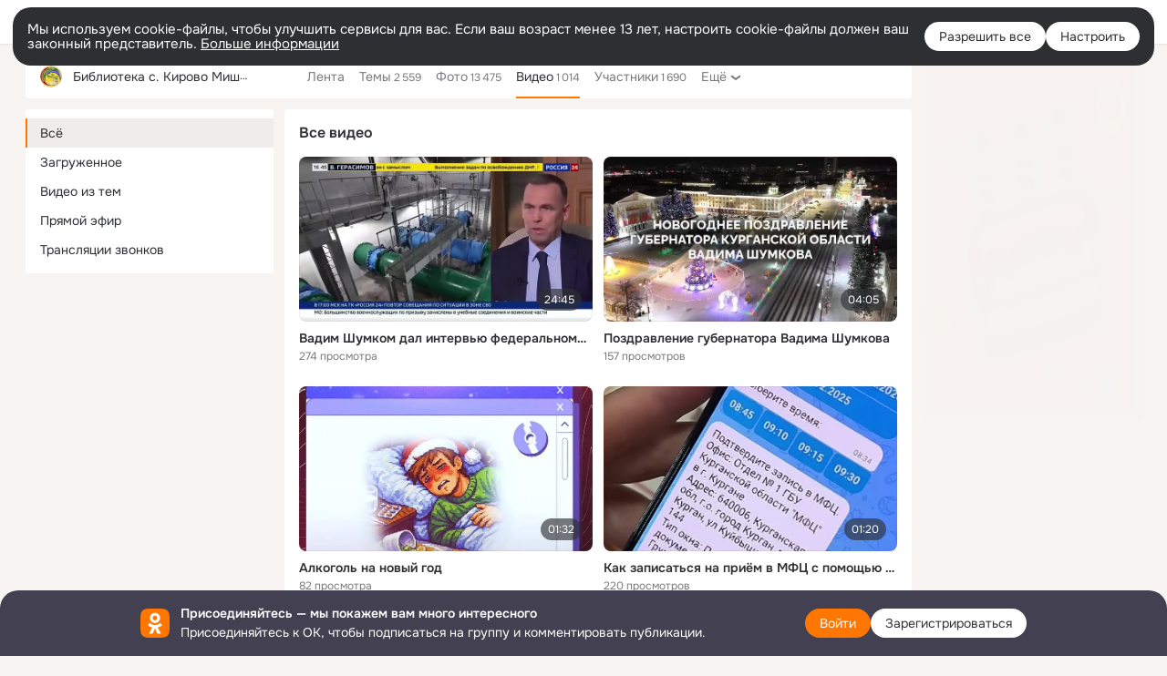

--- FILE ---
content_type: text/html;charset=UTF-8
request_url: https://ok.ru/group51873761001673/video
body_size: 32143
content:
<!DOCTYPE html>
<html class="user webkit mac-chrome nottouch small-toolbar mail-ext-toolbar-disabled __ui-theme_colors-update __ui-theme_enabled __ui-theme_light __is-layout-v1 __optimize-mobile-inp" prefix="og: http://ogp.me/ns# video: http://ogp.me/ns/video# ya: http://webmaster.yandex.ru/vocabularies/" lang="ru" data-initial-state-id="anonymGroupVideoAll" data-use-hook-activator="1" data-stat-id="faa5672c-1db1-4d8d-a1a2-8194e921aa0c" data-client-state="ms:0;dcss:0;mpv2:1;dz:0" data-network-errors=""><head><!-- META START --><meta http-equiv="Content-Type" content="text/html; charset=UTF-8"></meta><meta http-equiv="X-UA-Compatible" content="IE=edge"></meta><title>Библиотека с. Кирово Мишкинского МО Курганской — Видео | OK.RU</title><meta http-equiv="Cache-Control" content="no-cache"></meta><meta http-equiv="Pragma" content="no-cache"></meta><meta http-equiv="Expires" content="Mon, 26 Jul 1997 05:00:00 GMT"></meta><meta name="referrer" content="origin"></meta><meta name="referrer" content="no-referrer-when-downgrade"></meta><meta name="viewport" content="width=1024"></meta><meta name="skype_toolbar" content="skype_toolbar_parser_compatible"></meta><meta name="title" content="Библиотека с. Кирово Мишкинского МО Курганской — Видео | OK.RU"></meta><meta name="description" content="Все видеозаписи группы Библиотека с. Кирово Мишкинского МО Курганской в Одноклассниках"></meta><link rel="canonical" href="/group/51873761001673/video/all"></link><meta name="application-name" content="OK.RU"></meta><link type="application/atom+xml" rel="alternate" href="https://ok.ru/atom-feed/hobby"></link><link type="application/atom+xml" rel="alternate" href="https://ok.ru/atom-feed/collection"></link><link media="only screen and (max-width: 768px)" rel="alternate" href="/group/51873761001673/video/all"></link><link rel="image_src" href="https://i.okcdn.ru/i?r=[base64]"></link><meta property="og:title" content="Библиотека с. Кирово Мишкинского МО Курганской — Видео | OK.RU"></meta><meta property="og:description" content="Все видеозаписи группы Библиотека с. Кирово Мишкинского МО Курганской в Одноклассниках"></meta><meta property="og:url" content="/group/51873761001673/video/all"></meta><meta property="og:site_name" content="OK.RU"></meta><meta property="og:type" content="website"></meta><meta property="og:image" content="https://i.okcdn.ru/i?r=[base64]"></meta><meta property="og:image:url" content="http://i.okcdn.ru/i?r=[base64]"></meta><meta property="og:image:secure_url" content="https://i.okcdn.ru/i?r=[base64]"></meta><!-- META END --><script>try { top.location.toString(); if (top != self) { throw new Error(''); } } catch (e) { top.location = location; }</script><script>if(navigator.sendBeacon){ var data = "a=" +JSON.stringify({ startupData: { headBeacon:1 } }) + "&statId=faa5672c-1db1-4d8d-a1a2-8194e921aa0c"; var headers = { type: 'application/x-www-form-urlencoded' }; var blob = new Blob([data], headers); navigator.sendBeacon('/gwtlog', blob); }</script><script>var swPath = "/app.js";</script><script>if ('serviceWorker' in navigator) { window.addEventListener('load', function(){ navigator.serviceWorker.register(swPath); }); }</script><script>(function(w,d,s,l,i){w[l]=w[l]||[];w[l].push({'gtm.start': new Date().getTime(),event:'gtm.js'});var f=d.getElementsByTagName(s)[0], j=d.createElement(s),dl=l!='dataLayer'?'&l='+l:'';j.async=true;j.src= 'https://www.googletagmanager.com/gtm.js?id='+i+dl;f.parentNode.insertBefore(j,f); })(window,document,'script','dataLayer','GTM-WFHQQ63');</script><style type="text/css">.hookData { display: none; position: absolute; left: -9999px; }</style><script type="text/javascript">var OK = OK || {}; OK.startupData = OK.startupData || {}; OK.startupData['okHeadStart'] = window.performance.now();</script><link href="//st-ok.cdn-vk.ru/res/css/ncore_of6kxrw2.css" type="text/css" rel="stylesheet" id="lightCoreCss"><link href="//st-ok.cdn-vk.ru/res/css/colors_gzct653y.css" type="text/css" rel="stylesheet"><link href="//st-ok.cdn-vk.ru/res/css/colors.dark_byb9hya0.css" type="text/css" rel="stylesheet"><link href="//st-ok.cdn-vk.ru/res/css/nmain_full_gsbx0k4e.css" type="text/css" rel="stylesheet" id="lightMainCss"><link href="//st-ok.cdn-vk.ru/res/css/nb_brma06lf.css" type="text/css" rel="stylesheet" id="nbCss"><link href="//st-ok.cdn-vk.ru/res/css/nmain_postponed_ms76qry3.css" type="text/css" rel="stylesheet"><link href="//st-ok.cdn-vk.ru/res/css/ncore_postponed_hmjq8l4u.css" type="text/css" rel="stylesheet">
<link href="//i.okcdn.ru" rel="preconnect" crossorigin>
<link href="//dp.okcdn.ru" rel="preconnect" crossorigin>
<link href="//pimg.okcdn.ru" rel="preconnect" crossorigin>
<link href="//st.okcdn.ru" rel="preconnect" crossorigin>
<link href="//i.mycdn.me" rel="preconnect" crossorigin>
<link href="//dp.mycdn.me" rel="preconnect" crossorigin>
<link href="//pimg.mycdn.me" rel="preconnect" crossorigin>
<link href="//st.mycdn.me" rel="preconnect" crossorigin><link href="//st-ok.cdn-vk.ru/res/css/layout_crwoxexq.css" type="text/css" rel="stylesheet"><link id="css-hacks" type="text/css" href="https://st.okcdn.ru/static/css-hacks/1-0-290/overrides-d7mth5go.css" rel="stylesheet" /><link sizes="16x16" rel="shortcut icon" id="favicon" href="/favicon.ico" type="image/x-icon"></link><link rel="icon" href="/favicon.svg" type="image/svg+xml"></link><link sizes="16x16" rel="icon" href="/res/i/logo_ok_16-r23.png" type="image/png"></link><link sizes="32x32" rel="icon" href="/res/i/logo_ok_32-r23.png" type="image/png"></link><link sizes="42x42" rel="icon" href="/res/i/logo_ok_42-r23.png" type="image/png"></link><link rel="apple-touch-icon" href="/res/i/apple-touch-icon_180-r.png"></link><script type="text/javascript">OK.startupData['odklCssGo'] = window.performance.now() - OK.startupData['okHeadStart'];</script><script src="/res/js/cdnFailover_4CP7LGRS.js"></script><script>OK.initCdnFailover({"mainCdn":"https://st-ok.cdn-vk.ru/","fallbackCdn":"//st.okcdn.ru/","responseThreshold":5,"cookieName":"fbCdn","cookieVersion":1,"maxCookieAge":"86400","autoRefresh":true,"logType":["DETECT","SWITCH_TO_FALLBACK"],"ignorePaths":[]}, 'faa5672c-1db1-4d8d-a1a2-8194e921aa0c');</script><script type="text/javascript">var pageCtx={0:0,regJsSrc:"res/js/scriptReg_n9opvjtd.js",giftsJsSrc:"res/js/scriptGifts_lq4o6kpi.js",textareaJsSrc:"res/js/textarea_coic2mq7.js",photoUploaderJsSrc:"res/js/photoUploader_ncxx4nwz.js",abstractHooksSrc:"res/js/abstractHooks_dnvxknvg.js",bottomJsSrc:"res/js/scriptBottom_h4t6y3sm.js",promoAppJsSrc:"res/js/scriptPromoApp_bigrfbkd.js",appEditJsSrc:"res/js/scriptAppEditForm_hplvycpm.js",cdnNodeSrc:"static/cdn/cdn.js?timestamp=1769664623975",gwtHash:"e9319a77T1769419131023",isAnonym:true,path:"/group51873761001673/video",state:"st.cmd=anonymGroupVideoAll&amp;st.groupId=51873761001673",staticResourceUrl:"//st-ok.cdn-vk.ru/",youlaApps:"youla,youla_test,sport2018,youla_stage,pandao,masters,get-ok-back-in-games"};</script>
<script src="//st-ok.cdn-vk.ru/res/js/require-2.1.11_kyyqpj4q.js"></script><script src="//st-ok.cdn-vk.ru/res/js/tracerPlaceholder_chnrkzcc.js"></script><script crossorigin="" onload="this.setAttribute('data-loaded', 'true')" src="//st-ok.cdn-vk.ru/res/js/polyfillsModern_mx8ooaq7.js" id="polyfills-modern-script" type="module"></script><script nomodule="" onload="this.setAttribute('data-loaded', 'true')" src="//st-ok.cdn-vk.ru/res/js/polyfills_cknco4yg.js" id="polyfills-script"></script><script src="//st-ok.cdn-vk.ru/res/js/classic_huf3w47m.js"></script><script>(function(m,e,t,r,i,k,a) { m[i]=m[i] || function() { (m[i].a = m[i].a || []).push(arguments); }; m[i].l = 1 * new Date(); k = e.createElement(t), a = e.getElementsByTagName(t)[0], k.async = 1, k.id = "metrica-script"; k.src = r, a.parentNode.insertBefore(k,a); })(window, document, "script", "https://mc.yandex.ru/metrika/tag.js", "ym"); window.ymCounterId = 87663567; ym("87663567", "init", { clickmap: true, trackLinks: true, accurateTrackBounce: true });</script><noscript><div><img src="https://mc.yandex.ru/watch/87663567" alt="" style="position:absolute; left:-9999px;"></div></noscript><script>(function (d, w, id) { if (d.getElementById(id)) return; var ts = d.createElement("script"); ts.type = "text/javascript"; ts.async = true; ts.id = id; ts.src = "https://top-fwz1.mail.ru/js/code.js"; var f = function () { var s = d.getElementsByTagName("script")[0]; s.parentNode.insertBefore(ts, s); }; if (w.opera == "[object Opera]") { d.addEventListener("DOMContentLoaded", f, false); } else { f(); } })(document, window, "tmr-code"); window._tmrCounterId = 87663567; var _tmr = window._tmr || (window._tmr = []);</script><noscript><div><img src="https://top-fwz1.mail.ru/counter?id=87663567;js=na" alt="Top.Mail.Ru" style="position:absolute;left:-9999px;"></div></noscript><link fetchpriority="AUTO" rel="stylesheet" href="//st-ok.cdn-vk.ru/res/react/components_cb329a77.css" type="text/css"></link><link fetchpriority="AUTO" rel="stylesheet" href="//st-ok.cdn-vk.ru/res/react/layers_layer-arrow-button_6f20a833.css" type="text/css"></link><link fetchpriority="AUTO" rel="stylesheet" href="//st-ok.cdn-vk.ru/res/react/layers_layer-close-button_bcd28378.css" type="text/css"></link><link fetchpriority="AUTO" rel="stylesheet" href="//st-ok.cdn-vk.ru/res/react/search_toolbar-search_885abbab.css" type="text/css"></link><link fetchpriority="AUTO" rel="stylesheet" href="//st-ok.cdn-vk.ru/res/react/layers_layer-loader_7b30f27c.css" type="text/css"></link><link fetchpriority="AUTO" rel="stylesheet" href="//st-ok.cdn-vk.ru/res/react/auth-login_auth-login-popup_78535c44.css" type="text/css"></link><link fetchpriority="AUTO" rel="stylesheet" href="//st-ok.cdn-vk.ru/res/react/auth-login_auth-login-banner_c47c58fd.css" type="text/css"></link><link fetchpriority="AUTO" as="script" rel="preload" href="//st-ok.cdn-vk.ru/res/js/storage_mfz9olal.js"></link><link fetchpriority="AUTO" as="script" rel="preload" href="//st-ok.cdn-vk.ru/res/js/stringUtils_o0ehtgie.js"></link><link fetchpriority="AUTO" as="script" rel="preload" href="//st-ok.cdn-vk.ru/res/js/pts_n020lgvf.js"></link><link fetchpriority="AUTO" as="script" rel="preload" href="//st-ok.cdn-vk.ru/res/js/GwtConfig_i86bns5w.js"></link><link fetchpriority="AUTO" as="script" rel="preload" href="//st-ok.cdn-vk.ru/res/js/dateTimeUtils_h6d11sjo.js"></link><link fetchpriority="AUTO" as="script" rel="preload" href="//st-ok.cdn-vk.ru/res/js/PackageRegistry_klpu9ibn.js"></link><link fetchpriority="AUTO" as="script" rel="preload" href="//st-ok.cdn-vk.ru/res/js/AjaxNavigationLog_oxmn9133.js"></link><link fetchpriority="AUTO" as="script" rel="preload" href="//st-ok.cdn-vk.ru/res/js/screens_hv6rcwzj.js"></link><link fetchpriority="AUTO" as="script" rel="preload" href="//st-ok.cdn-vk.ru/res/js/NewsFetchCoordinator_k5efdfyr.js"></link><link fetchpriority="AUTO" as="script" rel="preload" href="//st-ok.cdn-vk.ru/res/js/HookActivator_f36d65yb.js"></link><link fetchpriority="AUTO" as="script" rel="preload" href="//st-ok.cdn-vk.ru/res/js/environment_n9tcq4ka.js"></link><link fetchpriority="AUTO" as="script" rel="preload" href="//st-ok.cdn-vk.ru/res/js/StatLogger_muj86wqu.js"></link><link fetchpriority="AUTO" as="script" rel="preload" href="//st-ok.cdn-vk.ru/res/js/vanilla_i4ia9ln0.js"></link><link fetchpriority="AUTO" as="script" rel="preload" href="//st-ok.cdn-vk.ru/res/js/cookie_n3q7bswl.js"></link><link fetchpriority="AUTO" as="script" rel="preload" href="//st-ok.cdn-vk.ru/res/js/GwtExperimentsCfg_g93c6dn5.js"></link><script type="text/javascript">window.inline_resources = {};
window.inline_resources.pms={};
window.inline_resources.pms['tracerConfiguration']={"data":"{\"diffHtmlMaxShowedLengthPart\":300,\"isOutputReactDiffHtmlToConsoleEnabled\":false,\"diffHtmlViewedPart\":0.3,\"logHTMLErrorsComponentList\":[\"image-layer\",\"auth-login-banner\",\"fixed-promo-banner\",\"video-upload-block\",\"video-search-result\",\"video-navigation-block\",\"video-search-input\",\"recommendations-block\",\"groups-join-component\",\"group-author\",\"portal-search\",\"anonym-content-search\",\"toolbar-search\",\"anonym-main-menu\",\"anonym-user-head\",\"anonym-user-root\",\"alternative-content-block\",\"ads-manager-table\",\"posting-form-dropdown\",\"layer-close-button\",\"photo-settings\",\"layer-arrow-button\",\"hybrid-feed-filter\",\"today-page\"]}","$Hash$":"1271023923"};
window.inline_resources.pms['accessibilityConfiguration']={"data":"{\"isElementsSemanticOrderEnabled\":true,\"isTextInLabelForSearchInputsEnabled\":true,\"isInvisibleHeadingEnabled\":true,\"isAriaLabelOnInteractiveElementsEnabled\":true,\"areAccessibleModalsEnabled\":true,\"areAccessibleTabMenusEnabled\":true,\"isRoleOnIconEnabled\":true,\"isRoleOnButtonEnabled\":true,\"areAccessibleDropDownMenusEnabled\":true,\"isAccessibleToolbarEnabled\":true,\"areSemanticTagsWithRolesEnabled\":true,\"isA11yHeadingEnabled\":true}","$Hash$":"1547511959"};
window.inline_resources.pms['layoutConfiguration']={"data":"{\"iconsInRightColumnDisabled\":true,\"isRedesignCommonComponent\":true,\"isRedesignLoader\":true}","$Hash$":"1129174152"};
window.inline_resources.pms['loginPopupConfig']={"data":"{\"isEnabled\":true,\"isAuthPopupRedesign2023\":true,\"vkidAppId\":\"7525058\",\"isSocialButtonTooltipEnabled\":false,\"getAuthLocationPrefixByStateIdMap\":{\"anonymContentSearch\":\"anonym.sign_in\",\"anonymFriendProfile\":\"anonym.sign_in\",\"anonymFriendMain\":\"anonym.sign_in\",\"anonymHobbyQuestions\":\"anonym.sign_in\",\"anonymHobbySearch\":\"anonym.sign_in\",\"anonymFriendSubscribers\":\"anonym.sign_in\",\"anonymMusicArtist\":\"anonym.sign_in\",\"anonymAppMain\":\"anonym.sign_in\",\"anonymMusicTrack\":\"anonym.sign_in\",\"anonymFriendAltGroup\":\"anonym.sign_in\",\"anonymGroupCatalog\":\"anonym.sign_in\",\"anonymAppsShowcaseHD\":\"anonym.sign_in\",\"anonymMusicCollection\":\"anonym.sign_in\",\"anonymFriendPhotos\":\"anonym.sign_in\",\"anonymHobbyEvents\":\"anonym.sign_in\",\"anonymGroupMembers\":\"anonym.sign_in\",\"anonymGroupAlbums\":\"anonym.sign_in\",\"anonymFriendRestricted\":\"anonym.sign_in\",\"anonymFriendAdverts\":\"anonym.sign_in\",\"anonymMusicAlbum\":\"anonym.sign_in\",\"anonymHobbyTutorials\":\"anonym.sign_in\",\"anonymGroupVideoAll\":\"anonym.sign_in\",\"anonymGroupForum\":\"anonym.sign_in\",\"anonymGiftsCatalog\":\"anonym.sign_in\",\"anonymHobby\":\"anonym.sign_in\",\"anonymHobbyOriginalTutorials\":\"anonym.sign_in\",\"anonymFriendMusic\":\"anonym.sign_in\",\"anonymFriendFriend\":\"anonym.sign_in\",\"anonymSearchResult\":\"anonym.sign_in\",\"discoveryAnonim\":\"anonym.sign_in\",\"anonymGroupPhotos\":\"anonym.sign_in\",\"anonymGroup\":\"anonym.sign_in\",\"anonymFriendStatuses\":\"anonym.sign_in\",\"anonymFriendSubscriptions\":\"anonym.sign_in\",\"anonymHobbyArticles\":\"anonym.sign_in\",\"anonymUserFriendVideo\":\"anonym.sign_in\",\"anonymMain\":\"home\",\"anonymHobbyMainPopular\":\"anonym.sign_in\",\"anonymVideo\":\"anonym.sign_in\"},\"getAuthLocationPostfixByFormContentTypeMap\":{\"LOGIN_FORM\":\"login_form\",\"LOGIN_FORM_GIFTS\":\"login_form.gifts\",\"CHOOSE_USER_VKC\":\"choose_user_vkc\",\"CLIENT_LOGIN_FORM\":\"client_login_form\",\"LOGIN_FORM_VIDEOCALLS\":\"login_form.videocalls\",\"LOGIN_FORM_FRIEND\":\"login_form.friend\",\"LOGIN_FORM_MUSIC\":\"login_form.music\",\"LOGIN_FORM_BUSINESSMANAGER\":\"login_form.businessmanager\",\"LOGIN_FORM_GAMES\":\"login_form.games\",\"USER_LIST\":\"user_list\",\"LOGIN_FORM_VIDEO\":\"login_form.video\",\"LOGIN_FORM_HOBBY\":\"login_form.hobby\",\"CALL_TO_ACTION\":\"cta\",\"LOGIN_FORM_APPS\":\"login_form.apps\",\"LOGIN_FORM_HELPFAQ\":\"login_form.helpfaq\",\"CHOOSE_USER_VKC_REVOKE_NUMBER_DIALOG\":\"choose_user_vkc.revoke_number_dialog\",\"LOGIN_FORM_GROUP\":\"login_form.group\",\"LOGIN_FORM_USERS_SEARCH\":\"login_form.users_search\",\"QR_CODE\":\"qr_code\",\"OFFER_BIND_PROFILE\":\"offer_bind_profile\",\"LOGIN_FORM_CONTENT_SEARCH\":\"login_form.content_search\",\"USER_LIST_REMOVE_DIALOG\":\"user_list.remove_dialog\",\"LOGIN_FORM_OFFER_RESTORE_DIALOG\":\"login_form.offer_restore_dialog\",\"CLIENT_LOGIN_FORM_REACT\":\"client_login_form_react\",\"SOC_LOGIN_FORM\":\"soc_login_form\"},\"isBlockFormSubmitUntilLoaded\":false,\"isScriptForHandleEventsBeforeReact\":true,\"isShowAsSecondLineInSocialWidget\":true,\"isLoginFormContrastRedesign\":false,\"getSupportLink\":\"/dk?cmd=PopLayer\\u0026st.layer.cmd=PopLayerHelpFeedback\\u0026st.layer.categorynew=UNKNOWN\\u0026st.layer.subcategory=UNKNOWN\\u0026st.layer.origin=LOGIN\",\"getPopupTextByAction\":{\"User_PlayMusic\":\"intent-user-play-music\",\"Reaction\":\"intent-reaction\",\"User_Gifts\":\"intent-user-gifts\",\"Video_StartOnline\":\"intent-video-start-online\",\"User_Photos\":\"intent-user-photos\",\"User_Comment\":\"intent-user-comment\",\"Hobby_Share\":\"intent-hobby-share\",\"Discovery_LoadMore\":\"intent-discovery-load-more\",\"User_Videos\":\"intent-user-videos\",\"User_Apps\":\"intent-user-apps\",\"User_Subscriptions\":\"intent-user-subscriptions\",\"Hobby_AddPost\":\"intent-hobby-add-post\",\"Video_Upload\":\"intent-video-upload\",\"User_Subscribe\":\"intent-user-subscribe\",\"Video_Save\":\"intent-video-save\",\"Video_Report\":\"intent-video-report\",\"User_Report\":\"intent-user-report\",\"Hobby_Subscribe\":\"intent-hobby-subscribe\",\"User_Statuses\":\"intent-user-statuses\",\"Music_Play\":\"intent-music-play\",\"Group_Reshare\":\"intent-group-reshare\",\"User_Add\":\"intent-user-add\",\"User_SendGift\":\"intent-user-send-gift\",\"Video_More\":\"intent-video-more\",\"Gifts_Send\":\"intent-gifts-send\",\"ContentSearch_Survey\":\"intent-content-search-survey\",\"User_EnterGroup\":\"intent-user-enter-group\",\"Group_Enter\":\"intent-group-enter\",\"User_Adverts\":\"intent_user_adverts\",\"User_Feed\":\"intent-user-feed\",\"Group_Reshares_Count\":\"intent-group-reshares-count\",\"Group_Like\":\"intent-group-like\",\"Hobby_Complain\":\"intent-hobby-complain\",\"Music_Comment\":\"intent-music-comment\",\"Games_Play\":\"intent-game-play\",\"User_Subscribers\":\"intent-user-subscribers\",\"Hobby_Like\":\"intent-hobby-like\",\"Group_Comment\":\"intent-group-comment\",\"Video_Reshares\":\"intent-video-reshares\",\"Group_Report\":\"intent-group-report\",\"Gifts_Choose\":\"intent-gifts-choose\",\"Default\":\"intent-common\",\"Group_Links\":\"intent-group-links\",\"Video_Likes\":\"intent-video-likes\",\"Hobby_Bookmark\":\"intent-hobby-bookmark\",\"User_SeeGroups\":\"intent-user-see-groups\",\"Hobby_AddQAPost\":\"intent-hobby-add-qa-post\",\"User_SeeMusic\":\"intent-user-see-music\",\"User_Friends\":\"intent-user-friends\",\"Discussion_Like\":\"intent-discussion-like\",\"User_Profile\":\"intent-user-profile\",\"User_SendMoney\":\"intent-user-send-money\",\"Group_Likes\":\"intent-group-likes\",\"User_Write\":\"intent-user-write\",\"Video_Comments\":\"intent-video-comments\",\"ContentSearch_PlayMusic\":\"intent-content-search-play-music\",\"Video_Comment\":\"intent-video-comment\"},\"isQrCodeLoginEnabled\":true,\"getQrCodeRequestInterval\":1000,\"checkTimeout\":\"3000000\",\"isSequentialLoginEnabled\":false,\"wrongPasswordLimit\":3,\"getSupportLinkVkConnect\":\"/dk?cmd=PopLayer\\u0026st.layer.cmd=PopLayerHelpFeedback\\u0026st.layer.dCategory=on\\u0026st.layer.dProblem=on\\u0026st.layer.hCategory=off\\u0026st.layer.categorynew=LOGIN\\u0026st.layer.recrtype=password\\u0026st.layer.anonymForm=on\\u0026st.layer.categoryValue=UNKNOWN\\u0026st.layer.subcategory=VKCONNECT\\u0026st.layer.origin=CONFLICT_VKCONNECT\\u0026st.layer.dSubject=on\\u0026st.layer.hSubject=off\",\"useFormForProfile\":true,\"useFormForProfileAjax\":false,\"clickRepeatsEnabled\":true,\"isVkidLogopassEnabled\":true,\"isVkidHeadsEnabled\":true,\"isVkIdRegistrationEnabled\":false,\"logSavedUsersCount\":true}","$Hash$":"1782199921"};
window.inline_resources.pms['testId']={"data":"{\"enabled\":true}","$Hash$":"1694064573"};
window.inline_resources.pts={};
window.inline_resources.pts['accessibility.ui']={"$Hash$":"3845554910464","spin.status":"Загрузка..."};
window.inline_resources.pts['media-layer-close']={"$Hash$":"3845588268544","close":"Закрыть"};
window.inline_resources.pts['media-layer-arrows']={"forward-video":"Следующее видео","$Hash$":"3845638716416","back-video":"Предыдущее видео","back":"Предыдущая публикация","forward":"Следующая публикация"};
window.inline_resources.pts['accessibility']={"user-config-email-phone-used":"Подтверждение профиля","heading.leftColumn.userPage":"Информация о профиле","heading.switchFeed":"Рекомендации","user-skills-settings":"Бизнес-профиль","link_to_feed":"Перейти к посту","test_item":"Тестовое слово","user-profile-settings-mrb":"Публичность","aria.label.button.shared_album_view":"Просмотрели","business-profile-merchant-registration-application":"Прием платежей в ОК","heading.additionalFeatures":"Дополнительные возможности","aria.label.button.pin":"Вас отметили","aria.label.button.close":"Закрыть","aria.label.photoCard.link":"Фото","aria.label.open.mediatopic.link":"Открыть топик","aria.label.open":"Открыть","heading.photos":"Ваши фото","heading.modal":"Модальное окно","video.nextBanner":"Следующий баннер","heading.myfriends":"Ваши друзья","aria.label.feed.image.open":"Открыть картинку","group-tags":"Ключевые слова","my-friends":"Мои друзья","middle_column_menu":"Меню в средней колонке","portal":"По порталу","heading.filter":"Фильтр","user-config-password-enter-phone":"Подтверждение профиля","heading.mainFeed":"Основная лента","aria.label.button.remove.story":"Удалить элемент истории","heading.breadcrumbs":"Навигационная цепочка","aria.label.open.photo.link":"Открыть фотографию","user-location-history":"История посещений","user-config-email-enter-code":"Подтверждение профиля","all-subscriptions":"Подписки пользователя [owner]","altCloseImage":"Закрыть","ui.spin.status":"Загрузка...","progressbar_photo":"Статус загрузки фото","aria.label.clear_field":"Очистить поле","user-config-password-enter-code":"Подтверждение профиля","biz-apps-all":"Все приложения ","heading.gifts":"Подарки","aria.label.component.reactions.like":"Поставить класс","go_to_profile":"Перейти в запомненный профиль","user-config-email-enter-email-code":"Подтверждение профиля","video.scrollTop":"К верху страницы","aria.label.button.comment_like":"Оценили комментарий","all-friends":"Друзья пользователя [owner]","aria.label.button.dailyphoto_view":"Просмотрели","remove_remembered_profile":"Удалить профиль из запомненных","user-config-password-phone-used":"Подтверждение профиля","aria.label.online.status.mobile":"Онлайн с телефона","aria.label.button.comment_like_on_behalf_of_group":"Оценили комментарий","aria.label.album.link":"Открыть альбом","user-config-password-revoke-phone":"Подтверждение профиля","movie_duration":"Продолжительность видео","aria.label.button.comment_group_mention":"Упомянули","aria.label.component.reactions.unlike":"Снять класс","heading.rightColumn":"Правая колонка","anonym_header_logo_link":"На страницу авторизации","aria.label.button.challenge_join":"Присоединились","attach":"Прикрепить","close":"Закрыть","user-photo":"Мои фото","aria.label.button.dailyphoto_vote":"Проголосовали","top_menu":"Верхнее меню","user-notifications-config":"Уведомления и оповещения","heading.aside":"Левая колонка","anonym_footer_menu":"Меню в подвале сайта со списком сервисов","user-config-oauth-mrb":"Сторонние приложения","user-groups":"Мои группы","photo-count":"Одно фото из [count]","heading.leftColumn":"Левая колонка","alt-photo":"Фото","main-feed":"Лента","progressbar_main":"Статус загрузки страницы","user-gifts-settings":"Подарки и платные функции","hide":"Скрыть блок","aria.label.movieCardRedesigned.link":"Смотреть","discovery":"Рекомендации","heading.menu":"Меню","guests-page":"Гости","$Hash$":"3845723131648","turn-to-right":"Следующий элемент","app-showcase":"Игры","video.previousBanner":"Предыдущий баннер","link.open.marathon":"Открыть марафон","left_column_menu":"Меню в левой колонке с разделами","gifts-main":"Подарки","aria.label.button.comment_reshare":"Поделились комментарием","heading.postingForm":"Форма публикации","business-profile-merchant-registration-promotion":"Данные продавца","biz-apps-mine":"Мои приложения","aria.label.button.answer":"Ответили","send-comment":"Отправить комментарий","user-config-password":"Пароль","aria.label.searchLine.close":"Отменить","aria.label.button.show_password":"Посмотреть пароль","logo":"Лого","user-video-settings":"Видео","user-config-email-enter-email":"Подтверждение профиля","count-photos":"[item] фото из [count]","user-config-email-confirm-phone-enter":"Подтверждение профиля","user-photo-settings":"Фото","aria.label.button.poll":"Проголосовали","heading.additionalColumn":"Дополнительная колонка","heading.stub":"Заглушка","search-main":"Поиск","aria.label.button.subscription":"Подписались","payments-main":"Денежные переводы","heading.portlet":"Портлет","aria.label.button.reminder":"Напомнили","aria.label.button.qr_code_auth":"Войти по QR-коду","go_to_group_name":"Перейти в группу [groupName]","business-profile-settings":"Моя страничка","scrollTop":"Прокрутить вверх","aria.label.button.hide_password":"Скрыть пароль","aria.label.online.status.messenger":"Онлайн в мессенджере","heading.feed":"Фид","user-config-email-enter-phone":"Подтверждение профиля","choose-emoji":"Выбрать смайлик","discovery.join-group":"Присоединиться к группе","all-subscribers":"Подписчики пользователя [owner]","link.open.gift":"Сделать подарок","heading.feeds":"Лента постов","user-messages-new-settings":"Сообщения","heading.video":"Видео","aria.label.button.pin_group":"Группу отметили","heading.aboutUser":"Подробная информация о профиле","aria.label.button.pin_comment":"Комментарий закрепили","aria.label.button.sympathy":"Понравилось","aria.label.button.moderation":"Заблокирован модерацией","aria.label.button.comment":"Прокомментировали","aria.label.button.like":"Нравится","video.close":"Закрыть","blacklist-settings":"Черный список","turn-to-left":"Предыдущий элемент","video.banner":"Видеобаннер","aria.label.button.user_topic_views":"Просмотрели","ads-manager":"Рекламный кабинет","aria.label.button.reshare":"Поделились","user-config-email-revoke-phone":"Подтверждение профиля","aria.label.button.photowall_view":"Просмотрели","aria.label.online.status":"Онлайн","discovery.like-component":"Мне нравится","aria.label.onlineIcon":"Онлайн","user-config-mrb":"Основные настройки","aria.label.button.comment_mention":"Упомянули","aria.label.promoAvatarRightColumnPortlet.link":"Новая рамка","heading.portlet.FriendsPromoBannerPortlet":"Дополнительные возможности поиска друзей и включение функции «Невидимка»","biz-apps-main":"Приложения","link.open.game":"Открыть игру","discovery.dislike-component":"Мне не нравится","user-config-password-confirm-phone":"Подтверждение профиля","group-search-filter":"Поиск","video.autoplay":"Автовоспроизведение"};
window.inline_resources.pts['auth-login-banner']={"anonymGroupsMsg":"Присоединяйтесь к ОК, чтобы находить группы по вашим интересам.","$Hash$":"3845559212800","anonymGroupMsg":"Присоединяйтесь к ОК, чтобы подписаться на группу и комментировать публикации.","anonymUserProfileMsg":"Присоединяйтесь к ОК, чтобы посмотреть больше фото, видео и найти новых друзей.","title":"Присоединяйтесь — мы покажем вам много интересного","anonymUserSearchMsg":"Присоединяйтесь к ОК, чтобы посмотреть больше интересных публикаций и найти новых друзей.","anonymVideoMsg":"Присоединяйтесь к ОК, чтобы посмотреть больше интересных видео и найти новых друзей.","anonymGamesMsg":"Присоединяйтесь к ОК, чтобы попробовать новые игры.","enter":"Войти","anonymContentSearchMsg":"Присоединяйтесь к ОК, чтобы посмотреть больше интересных публикаций и найти новых друзей.","anonymGiftsMsg":"Присоединяйтесь к ОК, чтобы отправить открытку друзьям.","anonymMusicMsg":"Присоединяйтесь к ОК, чтобы послушать музыку и сохранить песни в своём профиле.","register":"Зарегистрироваться"};
window.inline_resources.pts['auth-login-popup']={"intent-group-like":"Чтобы поставить класс, войдите в ОК","button-enter-short":"Войти","intent-user-gifts":"Чтобы посмотреть подарки пользователя, войдите в ОК.","intent-video-likes":"Чтобы узнать, кто ставил классы, войдите в ОК.","intent-content-search-play-music":"Чтобы прослушать песню, войдите в ОК.","seq-login-button-continue":"Продолжить","login_or_reg":"или","qrcode.heading":"Вход по QR-коду","restore.description":"Кажется, что вы не можете ввести правильный телефон, почту или пароль. Хотите восстановить ваш аккаунт?","intent-music-comment":"Чтобы оставить комментарий, войдите в ОК.","captcha_empty":"Введите проверочный код","intent-video-comments":"Чтобы посмотреть комментарии, войдите в ОК.","phone-will-be-revoked":"Номер занят","intent-user-enter-group":"Чтобы вступить в эту группу, войдите в ОК.","qrcode.button.tooltip":"Войти по QR-коду","intent-user-videos":"Чтобы посмотреть видео этого пользователя, войдите в ОК.","intent-user-subscriptions":"Чтобы посмотреть подписки этого пользователя, войдите в ОК.","intent-group-comment":"Чтобы оставить комментарий, войдите в ОК.","intent-user-reshare":"Чтобы поделиться публикацией, войдите в ОК.","intent-user-play-music":"Чтобы прослушать песню, войдите в ОК.","seq-login-form-title-enter":"Вход в профиль ОК","intent-game-play":"Чтобы поиграть в эту игру, войдите в ОК.","intent-video-more":"Чтобы узнать больше о видео, войдите в ОК.","popup-title":"Вход в ОК","intent-user-friends":"Чтобы посмотреть друзей этого пользователя, войдите в ОК.","intent-user-report":"Чтобы пожаловаться на этого пользователя, войдите в ОК.","tab-bind-profile":"Привязать профиль","intent-video-bookmark":"Чтобы добавить видео в закладки, войдите в ОК.","label-login":"Телефон или адрес эл. почты","captcha_refresh":"Показать другой код","anonymWriteMessageToGroupLayerText":"Чтобы написать сообщение в эту группу, войдите в ОК.","agreement-link-label":"регламентом","intent-hobby-add-post":"Чтобы рассказать о своём увлечении, войдите в ОК","intent-content-search-survey":"Чтобы участвовать в опросе, войдите в ОК.","intent-video-upload":"Чтобы загрузить видео, войдите в ОК.","auth-login-popup.login_or_reg":"или","intent-video-start-online":"Чтобы запланировать трансляцию, войдите в ОК.","add-profile":"Добавить профиль","intent-hobby-subscribe":"Чтобы подписаться на этого автора, войдите в ОK","intent-hobby-bookmark":"Чтобы добавить в закладки, войдите в ОК","qrcode.article-aria-label":"Окно для авторизации по QR-коду","not-my-profile":"Нет, это не мой профиль","button.enter.to.profile":"Войти в профиль","intent-group-report":"Чтобы пожаловаться на эту группу, войдите в ОК.","intent-user-send-money":"Чтобы перевести деньги этому пользователю, войдите в ОК.","qrcode.img-alt":"Изображение QR-кода для сканирования","intent-user-profile":"Чтобы подробнее посмотреть профиль этого пользователя, войдите в ОК.","intent-user-write":"Чтобы написать сообщение этому пользователю, войдите в ОК.","profile-delete-desc":"Чтобы войти в профиль после удаления, потребуется ввести логин и пароль","add-user-title":"Добавить \u003Cbr\u003E профиль","tab-profiles-new":"Аккаунты","profile-delete-article-aria":"Окно подтверждения удаления сохраненного профиля","intent-user-subscribe":"Чтобы подписаться на этого пользователя, войдите в ОК.","intent-group-likes":"Чтобы узнать, кто ставил классы, войдите в ОК.","delete-profile":"Удалить из списка","intent-group-links":"Чтобы посмотреть все ссылки на группы, войдите в ОК.","forgot-password":"Не получается войти?","intent-user-comment":"Чтобы оставить комментарий, войдите в ОК.","login-with-footer":"Войти через","create-new-profile":"Создать новый профиль","intent-video-save":"Чтобы добавить видео в закладки, войдите в ОК.","intent-gifts-send":"Чтобы отправить открытку друзьям, войдите в ОК.","captcha_invalid":"Неверный проверочный код","intent-user-statuses":"Чтобы посмотреть ленту этого пользователя, войдите в ОК.","button.continue.login.process":"Продолжить","qrcode.open-camera":"Откройте камеру телефона и отсканируйте этот QR-код","intent-group-reshares":"Чтобы посмотреть, кто поделился, войдите в ОК","seq-login-button-enter":"Войти в профиль","return":"Вернуться","profiles-subtitle":"Чтобы войти, нажмите на фото или имя","register":"Зарегистрироваться","pp-link-label":"политикой конфиденциальности","intent-user-see-groups":"Чтобы посмотреть группы этого пользователя, войдите в ОК.","$Hash$":"3845804338688","phone-will-be-revoked-description":"Этот номер записан на другого пользователя OK. Если вы хотите перевести номер на себя, нажмите Подтвердить. ","intent-user-subscribers":"Чтобы посмотреть подписчиков этого пользователя, войдите в ОК.","header-landing-small-text":"Вход","error-message.unknown":"Что-то пошло не так. Попробуйте позже.","login_saved-fail":"Данные для входа устарели. Введите логин и пароль","intent-group-reshare":"Чтобы поделиться публикацией, войдите в ОК.","button-enter":"Войти в Одноклассники","intent-discussion-like":"Чтобы поставить класс на комментарий, войдите в ОК","wrong-password-text":"Кажется, что вы не можете ввести правильный логин или пароль","profiles-title":"Недавно входили с этого компьютера","revoke-phone":"Подтвердить","intent-group-reshares-count":"Чтобы посмотреть, кто поделился, войдите в ОК","intent_user_adverts":"Чтобы посмотреть все товары этого пользователя, войдите в ОК.","vk-bind-text":"Привязать профиль","intent-group-bookmark":"Чтобы добавить в закладки, войдите в ОК","intent-video-watch-later":"Чтобы смотреть отложенные видео, войдите в ОК.","my-profile-button":"Да, это мой профиль","intent-gifts-choose":"Чтобы выбрать открытку, войдите в ОК.","intent-video-skip-movie":"Чтобы убрать видео из рекомендаций, войдите в ОК.","qrcode.button":"Вход по QR-коду","intent-user-photos":"Чтобы посмотреть фотографии этого пользователя, войдите в ОК.","intent-video-reshares":"Чтобы посмотреть, с кем делились публикацией, войдите в ОК.","tab-enter":"Вход","intent-reaction":"Чтобы поставить реакцию, войдите в ОК","qrcode.go-link":"Перейдите по открывшейся ссылке","intent-music-play":"Чтобы послушать музыку, войдите в ОК.","vk-connection-already-binded":"Этот профиль уже связан с другим профилем ВКонтакте. Если вы считаете, что так быть не должно, обратитесь в Службу поддержки.","label-password":"Пароль","tab-profiles":"Список профилей","contact-owner-header-text":"Это ваш профиль?\nЕсли это ваш профиль, вы можете добавить его в VK ID.","intent-group-enter":"Чтобы вступить в эту группу, войдите в ОК.","intent-hobby-add-qa-post":"Чтобы задать вопрос, войдите в ОК","password_empty":"Введите пароль","can-not-enter":"Не получается войти?","qrcode.digest-aria-label":"Код для авторизации по QR-коду","intent-user-send-gift":"Чтобы отправить подарок этому пользователю, войдите в ОК.","apple-bind-notification-text":"Выберите профиль, в который вы хотите входить с помощью Apple ID, или создайте новый","support":"Служба поддержки","qrcode.button-text":"QR-код","user-avatar-add":"Другой профиль","apple-bind-notification-text-login":"Войдите в свой профиль, который вы хотите связать с Apple ID, или создайте новый","no-profile":"Нет профиля в Одноклассниках?","close-layer":"Закрыть","intent-user-add-seqlogin":"Чтобы подружиться с этим пользователем, войдите в\u0026nbsp;ОК","intent-hobby-like":"Чтобы поставить класс, войдите в ОК","profile-delete-header":"Удалить профиль из списка?","profiles-delete-subtitle":"Убрать этот профиль из быстрого доступа?","intent-user-feed":"Чтобы посмотреть все публикации этого пользователя, войдите в ОК.","seq-login-form-title-password":"Введите пароль","register-notice":"Нажимая «Зарегистрироваться», Вы соглашаетесь с [link] и [pplink]","intent-user-see-music":"Чтобы послушать музыку этого пользователя, войдите в ОК.","intent-video-comment":"Чтобы оставить комментарий, войдите в ОК.","intent-hobby-share":"Чтобы поделиться, войдите в ОК","intent-user-apps":"Чтобы посмотреть приложения пользователя, войдите в ОК.","profile-delete-button":"Удалить","restore.button":"Восстановить","label-captcha":"Проверочный код","intent-groups-enter":"Чтобы вступить в эту группу, войдите в ОК.","restore":"Восстановить профиль","tab-bind-profile-login":"Войдите в свой профиль, который вы хотите связать с Apple ID, или создайте новый","intent-common":"Чтобы сделать это, войдите в ОК.","label-social-enter":"Войти через соц. сети","user-avatar-add-new":"Войти в другой аккаунт","restore.heading":"Восстановить аккаунт?","seq-login-label-login-with":"Вход с помощью","intent-user-add":"Чтобы подружиться с этим пользователем, войдите в ОК.","intent-games-play":"Чтобы поиграть в эту игру, войдите в ОК.","qrcode.confirm-login":"Сверьте код авторизации с тем, что указан ниже и подтвердите вход","login_empty":"Введите логин, телефон или почту","intent-discovery-load-more":"Чтобы увидеть больше рекомендаций, войдите в ОК.","profile-delete-img-alt":"Аватар удаляемого сохраненного профиля","intent-video-report":"Чтобы пожаловаться на видео, войдите в ОК.","profiles-delete-title":"Убрать из быстрого доступа","profile-delete-cancel":"Отмена","intent-hobby-complain":"Чтобы пожаловаться на публикацию, войдите в ОК","errors-password-wrong-seqlogin":"Неверно указан логин и/или пароль"};
</script>
</head><body class="h-mod" data-cdn="true" data-module="LogClicks" data-uic="true" data-l="siteInteractionScreen,anonymGroupVideoAll,stateParams,{&quot;stateId&quot;:&quot;anonymGroupVideoAll&quot;},siteInteraction,1,siteInteractionUid,A"><div class="h-mod" data-module="NavigationHandler"></div><toast-manager data-cfg="tracerConfiguration" data-css="components_cb329a77.css" data-require-modules="OK/ToastManagerEventBuses" data-startup-modules="vendors_96c0234e.js,core-client_a87c0cbd.js,components_71632cb5.js" server-rendering="true" data-bundle-name="toast-manager" class="h-mod toast-manager" data-attrs-types="{}" data-module="react-loader" data-react="toast-manager_51b3f8d0.js"><template style="display:none"></template><section aria-label="Notifications alt+T" tabindex="-1" aria-live="polite" aria-relevant="additions text" aria-atomic="false"></section></toast-manager><div class="h-mod" data-module="ToastManager"></div><bdui-events-adapter data-cfg="tracerConfiguration" data-css="components_cb329a77.css" data-require-modules="OK/BduiEventBuses" data-startup-modules="vendors_96c0234e.js,core-client_a87c0cbd.js,components_71632cb5.js" server-rendering="true" data-bundle-name="bdui-events-adapter" class="h-mod bdui-events-adapter" data-attrs-types="{}" data-module="react-loader" data-react="bdui-events-adapter_56c3c85.js"><template style="display:none"></template></bdui-events-adapter><noscript><iframe src="https://www.googletagmanager.com/ns.html?id=GTM-WFHQQ63" width="0" style="display:none;visibility:hidden" height="0"></iframe></noscript><div class="h-mod" data-module="css-loader" data-url="//st-ok.cdn-vk.ru/res/css/smiles_ltz7o0bl.css"></div><div id="__mf_stub" style="display:none;"></div><div id="__h5hOnly" style="display:none;"></div><div id="_html5audioTest" style="display:none;"></div><div id="__gwt__hd" style="display:none;"></div><div class="h-mod" data-module="PerformanceTimingLogger"></div><div id="hook_Block_Require" class="hookBlock"><script>require.config({"paths":{"REACT/@dzen-sdk/ok-dzen-loader":"res/react/vendor/@dzen-sdk_ok-dzen-loader-1.17.1-amd","REACT/@emotion/is-prop-valid":"res/react/vendor/@emotion_is-prop-valid-1.4.0-amd","REACT/@emotion/memoize":"res/react/vendor/@emotion_memoize-0.9.0-amd","REACT/@ok/bdui-renderer":"res/react/vendor/@ok_bdui-renderer-1.4.0-amd","REACT/react/jsx-runtime":"res/react/vendor/react_jsx-runtime-18.2.0-amd","REACT/react":"res/react/vendor/react-18.2.0-amd","REACT/@ok/common/design-system":"res/react/vendor/@ok_common_design-system-10.7.0-amd","REACT/classnames":"res/react/vendor/classnames-2.5.1-amd","REACT/emoji-regex":"res/react/vendor/emoji-regex-10.3.0-amd","REACT/react-dom":"res/react/vendor/react-dom-18.2.0-amd","REACT/scheduler":"res/react/vendor/scheduler-0.23.2-amd","REACT/react-imask":"res/react/vendor/react-imask-7.6.1-amd","REACT/imask/esm":"res/react/vendor/imask_esm-7.6.1-amd","REACT/imask/esm/imask":"res/react/vendor/imask_esm_imask-7.6.1-amd","REACT/prop-types":"res/react/vendor/prop-types-15.8.1-amd","REACT/react-is":"res/react/vendor/react-is-16.13.1-amd","REACT/object-assign":"res/react/vendor/object-assign-4.1.1-amd","REACT/motion/react":"res/react/vendor/motion_react-12.23.24-amd","REACT/framer-motion":"res/react/vendor/framer-motion-12.23.25-amd","REACT/motion-utils":"res/react/vendor/motion-utils-12.23.6-amd","REACT/motion-dom":"res/react/vendor/motion-dom-12.23.23-amd","REACT/sonner":"res/react/vendor/sonner-2.0.1-amd","REACT/mobx":"res/react/vendor/mobx-4.15.7-amd","REACT/mobx-react":"res/react/vendor/mobx-react-6.3.1-amd","REACT/mobx-react-lite":"res/react/vendor/mobx-react-lite-2.2.2-amd","REACT/@ok/bdui-renderer/dist/bdui-renderer.css":"vendor/@ok_bdui-renderer_dist_bdui-renderer.css-1.4.0.css","REACT/@ok/bdui-renderer/dist/styles/mixins.styl":"res/react/vendor/@ok_bdui-renderer_dist_styles_mixins.styl-1.4.0-amd","REACT/@ok/common":"res/react/vendor/@ok_common-10.7.0-amd","REACT/@ok/common/components":"res/react/vendor/@ok_common_components-10.7.0-amd","REACT/@ok/common/modules":"res/react/vendor/@ok_common_modules-10.7.0-amd","REACT/@ok/common/components.web.css":"vendor/@ok_common_components.web.css-10.7.0.css","REACT/@ok/common/components.mob.css":"vendor/@ok_common_components.mob.css-10.7.0.css","REACT/@ok/common/core":"res/react/vendor/@ok_common_core-10.7.0-amd","REACT/@ok/common/hooks":"res/react/vendor/@ok_common_hooks-10.7.0-amd","REACT/@ok/common/models":"res/react/vendor/@ok_common_models-10.7.0-amd","REACT/@ok/common/utils":"res/react/vendor/@ok_common_utils-10.7.0-amd","REACT/@ok/common/interfaces":"res/react/vendor/@ok_common_interfaces-10.7.0-amd","REACT/@ok/common/design-system.web.css":"vendor/@ok_common_design-system.web.css-10.7.0.css","REACT/@ok/common/design-system.mob.css":"vendor/@ok_common_design-system.mob.css-10.7.0.css","REACT/@ok/common/worklets":"res/react/vendor/@ok_common_worklets-10.7.0-amd","REACT/@ok/common/silver-age-design-system":"res/react/vendor/@ok_common_silver-age-design-system-10.7.0-amd","REACT/@ok/common/silver-age-design-system.web.css":"vendor/@ok_common_silver-age-design-system.web.css-10.7.0.css","REACT/@ok/common/silver-age-design-system.mob.css":"vendor/@ok_common_silver-age-design-system.mob.css-10.7.0.css","REACT/@vk-ecosystem/sdk":"res/react/vendor/@vk-ecosystem_sdk-0.4.8-amd","REACT/crypto-js/enc-base64":"res/react/vendor/crypto-js_enc-base64-4.2.0-amd","REACT/crypto-js/sha256":"res/react/vendor/crypto-js_sha256-4.2.0-amd","REACT/@vk-ecosystem/skvoznoy-odkl":"res/react/vendor/@vk-ecosystem_skvoznoy-odkl-1.1.21-amd","REACT/@vkontakte/vkui":"res/react/vendor/@vkontakte_vkui-7.1.3-amd","REACT/@vkontakte/vkjs":"res/react/vendor/@vkontakte_vkjs-2.0.1-amd","REACT/clsx":"res/react/vendor/clsx-2.1.1-amd","REACT/@vkontakte/icons":"res/react/vendor/@vkontakte_icons-2.169.0-amd","REACT/date-fns":"res/react/vendor/date-fns-4.1.0-amd","REACT/@vkontakte/vkui-floating-ui/core":"res/react/vendor/@vkontakte_vkui-floating-ui_core-Y3JZXKU5-amd","REACT/date-fns/constants":"res/react/vendor/date-fns_constants-4.1.0-amd","REACT/@vkontakte/icons-sprite":"res/react/vendor/@vkontakte_icons-sprite-2.3.1-amd","REACT/@vkontakte/vkui-floating-ui/utils/dom":"res/react/vendor/@vkontakte_vkui-floating-ui_utils_dom-7D7HHSCJ-amd","REACT/@floating-ui/utils":"res/react/vendor/@floating-ui_utils-0.2.9-amd","REACT/@vkontakte/vkui-floating-ui/react-dom":"res/react/vendor/@vkontakte_vkui-floating-ui_react-dom-6JUIYBXQ-amd","REACT/@floating-ui/dom":"res/react/vendor/@floating-ui_dom-1.6.13-amd","REACT/@floating-ui/core":"res/react/vendor/@floating-ui_core-1.6.9-amd","REACT/@floating-ui/utils/dom":"res/react/vendor/@floating-ui_utils_dom-0.2.9-amd","REACT/@vkid/captcha":"res/react/vendor/@vkid_captcha-1.0.3-amd","REACT/@vk-ecosystem/skvoznoy-odkl/dist/index.css":"vendor/@vk-ecosystem_skvoznoy-odkl_dist_index.css-1.1.21.css","REACT/@vkontakte/vkui/dist/vkui.css":"vendor/@vkontakte_vkui_dist_vkui.css-7.1.3.css","REACT/@vkontakte/vkui/dist/components.css":"vendor/@vkontakte_vkui_dist_components.css-7.1.3.css","REACT/@vkontakte/vkui/dist/cssm":"res/react/vendor/@vkontakte_vkui_dist_cssm-7.1.3-amd","REACT/@vkontakte/vkui/dist/cssm/styles/themes.css":"vendor/@vkontakte_vkui_dist_cssm_styles_themes.css-7.1.3.css","REACT/annyang":"res/react/vendor/annyang-2.6.1-amd","REACT/array.prototype.fill":"res/react/vendor/array.prototype.fill-1.0.2-amd","REACT/classnames/index.js":"res/react/vendor/classnames_index.js-2.5.1-amd","REACT/classnames/bind":"res/react/vendor/classnames_bind-2.5.1-amd","REACT/classnames/bind.js":"res/react/vendor/classnames_bind.js-2.5.1-amd","REACT/classnames/dedupe":"res/react/vendor/classnames_dedupe-2.5.1-amd","REACT/classnames/dedupe.js":"res/react/vendor/classnames_dedupe.js-2.5.1-amd","REACT/core":"res/react/vendor/core-JMLW7IZ6-amd","REACT/react-dom/client":"res/react/vendor/react-dom_client-18.2.0-amd","REACT/diff":"res/react/vendor/diff-K2JRIP6Y-amd","REACT/motion":"res/react/vendor/motion-12.23.24-amd","REACT/framer-motion/dom":"res/react/vendor/framer-motion_dom-12.23.25-amd","REACT/motion/debug":"res/react/vendor/motion_debug-12.23.24-amd","REACT/framer-motion/debug":"res/react/vendor/framer-motion_debug-12.23.25-amd","REACT/motion/mini":"res/react/vendor/motion_mini-12.23.24-amd","REACT/framer-motion/dom/mini":"res/react/vendor/framer-motion_dom_mini-12.23.25-amd","REACT/motion/react-client":"res/react/vendor/motion_react-client-12.23.24-amd","REACT/framer-motion/client":"res/react/vendor/framer-motion_client-12.23.25-amd","REACT/motion/react-m":"res/react/vendor/motion_react-m-12.23.24-amd","REACT/framer-motion/m":"res/react/vendor/framer-motion_m-12.23.25-amd","REACT/motion/react-mini":"res/react/vendor/motion_react-mini-12.23.24-amd","REACT/framer-motion/mini":"res/react/vendor/framer-motion_mini-12.23.25-amd","REACT/party-js":"res/react/vendor/party-js-2.2.0-amd","REACT/react/jsx-dev-runtime":"res/react/vendor/react_jsx-dev-runtime-18.2.0-amd","REACT/react-dom/server":"res/react/vendor/react-dom_server-18.2.0-amd","REACT/react-dom/server.browser":"res/react/vendor/react-dom_server.browser-18.2.0-amd","REACT/react-dom/server.node":"res/react/vendor/react-dom_server.node-18.2.0-amd","REACT/react-dom/profiling":"res/react/vendor/react-dom_profiling-18.2.0-amd","REACT/react-dom/test-utils":"res/react/vendor/react-dom_test-utils-18.2.0-amd","REACT/resize-observer-polyfill":"res/react/vendor/resize-observer-polyfill-1.5.1-amd"}});</script><script src="//st-ok.cdn-vk.ru/res/js/require-conf-f9667bfe2aa2781b105e506a9216ee3e.js"></script><script>require.config({"enforceDefine":"false","waitSeconds":0,"map":{"*":{"PTS":"noext!/web-api/pts","OK/messages2/app":"MSG/bootstrap","OK/messages2/toolbar-button":"MSG/bootstrap","OK/messages2/layer":"MSG/bootstrap","OK/MSG/bootstrap":"MSG/bootstrap","OK/alf":"OK/alf2","OK/dailyphoto-model":"dailyphoto-model","OK/dailyphoto-slider":"dailyphoto-slider","OK/dailyphoto-archive":"dailyphoto-archive","OK/dailyphoto-reactions":"dailyphoto-reactions","OK/dailyphoto-autoplay":"dailyphoto-autoplay","OK/dailyphoto/dailyphoto-model":"dailyphoto-model","OK/dailyphoto/dailyphoto-slider":"dailyphoto-slider","OK/dailyphoto/dailyphoto-archive":"dailyphoto-archive","OK/dailyphoto/dailyphoto-reactions":"dailyphoto-reactions","OK/dailyphoto/dailyphoto-autoplay":"dailyphoto-autoplay","OK/dailyphoto/dailyphoto-avatar":"dailyphoto-avatar","OK/dailyphoto/dailyphoto-reshare":"dailyphoto-reshare","OK/adsManager/InputRange":"OK/InputRange","ok-video-player":"one-video-player"}},"paths":{"youtube":"https://www.youtube.com/iframe_api?noext","chromecast":"//st.okcdn.ru/static/hf/cast-sender-v1/cast_sender","adman":"//ad.mail.ru/static/admanhtml/rbadman-html5.min","candy":"//hls.goodgame.ru/candy/candy.min","okVideoPlayerUtils":"//st.okcdn.ru/static/MegaPlayer/10-12-1/okVideoPlayerUtils.min","OK/photowall":"//st.okcdn.ru/static/hf/2018-04-28/photowall","OK/utils/md5":"//st.okcdn.ru/res/js/app/utils/md5","b/messages2":"//st.okcdn.ru/static/messages/1-10-15/messages/bootstrap","b/messages2notifier":"//st.okcdn.ru/static/messages/1-10-15/messages/notifier","MSG":"//st.okcdn.ru/static/messages/res","MSG/bootstrap":"//st.okcdn.ru/static/messages/res/bootstrap-1-10-15","music":"//st.okcdn.ru/static/music","music/bootstrap":"//st.okcdn.ru/static/music/bootstrap.web-1-0-9-1757496654922","OK/MusicTrack":"//st.okcdn.ru/static/music/MusicTrack-12-05-2025-hf","quasi-state":"//st.okcdn.ru/static/dailyphoto/1-12-8/quasi-state/quasi-state","dailyphoto-model":"//st.okcdn.ru/static/dailyphoto/1-12-8/dailyphoto-model/dailyphoto-model","dailyphoto-layer":"//st.okcdn.ru/static/dailyphoto/1-12-8/dailyphoto-layer/dailyphoto-layer","dailyphoto-slider":"//st.okcdn.ru/static/dailyphoto/1-12-8/dailyphoto-slider/dailyphoto-slider","dailyphoto-archive":"//st.okcdn.ru/static/dailyphoto/1-12-8/dailyphoto-archive/dailyphoto-archive","dailyphoto-reactions":"//st.okcdn.ru/static/dailyphoto/1-12-8/dailyphoto-reactions/dailyphoto-reactions","dailyphoto-autoplay":"//st.okcdn.ru/static/dailyphoto/1-12-8/dailyphoto-autoplay/dailyphoto-autoplay","dailyphoto-avatar":"//st.okcdn.ru/static/dailyphoto/1-12-8/dailyphoto-avatar/dailyphoto-avatar","dailyphoto-reshare":"//st.okcdn.ru/static/dailyphoto/1-12-8/dailyphoto-reshare/dailyphoto-reshare","mrg/ads":"//r.mradx.net/img/2D/6DC085","one-video-player":"//st.okcdn.ru/static/one-video-player/0-3-34/one-video-player","OK/DzenLoaderV2":"//st.okcdn.ru/static/hf/2024-09-10-DzenLoaderV2/DzenLoaderV2","OK/react/ReactInitializer":"//st.okcdn.ru/res/js/ReactInitializer-obv7i3u8","OK/EventsCalendarScroll":"//st.okcdn.ru/static/music/res/assets/EventsCalendarScroll-DgWIcgIC"},"config":{"FileAPI":{"staticPath":"//st.okcdn.ru/static/fileapi/2-0-3n18/","imageOrientation":true},"OK/messages/MessagesLayer":{"tns":"//www.tns-counter.ru/V13a****odnoklassniki_ru/ru/UTF-8/tmsec=odnoklassniki_site/"},"OK/cookieBanner":{"expireDate":"Tue, 19 Jan 2038 03:14:07 UTC"},"okVideoPlayerUtils":{"noComscore":true},"OK/messages/MessagesToolbarButton":{"url":"wss://testproxy2.tamtam.chat/websocket"}},"shim":{"youtube":{"exports":"YT"},"chromecast":{"exports":"navigator"},"candy":{"exports":"Candy"},"mrg/ads":{"exports":"MRGtag"}},"bundles":{"b/messages2notifier":["OK/messages2/push"]}}); require.config({"config":{"OK/react-loader":{"retryRequireLoad":3,"alwaysUndefOnError":true}}});require.config({"map":{"*":{"OK/alf":"OK/alf2"}}});require.config({"map":{"*":{"OK/DzenLoader":"OK/DzenLoaderV2"}}});require.config({"map":{"*":{"PTS/messaging.client":"noext!/web-api/pts/messaging.client","PTS":"//st-ok-pts.cdn-vk.ru/web-api/pts"}}});</script><script>require.config({ baseUrl: '//st-ok.cdn-vk.ru/', config: { 'OK/react/ReactResourceResolver': { baseUrl: '//st-ok.cdn-vk.ru/res/react/', separatelyDeployedAppsBaseUrl: '//st-ok.cdn-vk.ru/', defaultAppVersion: 'latest', } } });</script><script>require(['OK/HookActivator'], function(HookActivator) { HookActivator.preActivate(HookActivator.Strategy.HIGHEST); });</script><script>requirejs.onError = function handleRequireError(eo) { 'use strict'; /** * глушим ошибку от библиотеки motion, которая вызывает в рантайме require * https://github.com/motiondivision/motion/issues/3126#issuecomment-2913756579 */ if (eo.message.includes("@emotion/is-prop-valid")) { return; } if (OK.fn.isDebug()) { console.error(eo); } else { OK.Tracer.error(eo); } /** * @param {Error} err */ function parse(err) { var /** @type {string} */ s = '\n', /** @type {RegExp} */ re = /(^|@)\S+\:\d+/, /* FIREFOX/SAFARI */ /** @type {RegExp} */ alt = /\s+at .*(\S+\:\d+|\(native\))/, /* CHROME/IE */ /** @type {string} */ res; if (err.stack.match(alt)) { /* Use alt */ re = alt; } res = err.stack .split(s) .filter(function (line) { return !!line.match(re); }) .join(s); return err + s + res; } var /** @type {Object} */ err = eo.originalError || eo, /** @type {Object} */ r = requirejs.s.contexts._, /** @type {string} */ clob = '', /** @type {string} */ info = '', /** @type {object} */ context = '', /** @type {string[]} */ deps = []; if (eo.requireMap) { context = r.registry[eo.requireMap.id]; deps = context.depMaps.map(function (item) { return item.id; }); info = (context.factory.name || 'anonymous') + ',[' + deps + ']'; /* Function code */ clob = 'Executing ' + context.factory + '\n'; } else { info = eo.requireType + ',[' + eo.requireModules + ']'; } if (err.stack) { clob += parse(err); } else { clob += err + '\n@' + info; } OK.logger.clob('rjs', clob, info, err.name); if (Array.isArray(eo.requireModules)) { eo.requireModules.forEach(function (path) { if (path.indexOf('/res/react') !== -1) { sendReactError(path); } }); } function sendReactError(reactPath) { var clob = 'message=' + err.message + '\n' + 'requireType=' + eo.requireType + '\n' + 'requireModules=' + eo.requireModules.toString() + '\n' + 'stack=' + err.stack; var tagName = reactPath.split('.')[0].split('_')[1]; if (!tagName) { tagName = reactPath; } OK.logger.clob('react-error', clob, tagName, 'react-module-error'); } };</script></div><div id="hook_Block_AppTracer" class="hookBlock"><script>require(['OK/TracerService'], function (module) { module.default.init({"crashToken":"R6AClvRIjAuEzTGz9KZiHE2e3MJRa6Y4vKsyjotnwsS0","buildNumber":"1.1.202","userStatId":"faa5672c-1db1-4d8d-a1a2-8194e921aa0c","environment":"prod","userId":"0","modules":["LOG","ERROR"],"ignoreErrors":["one-video-player","chrome-extension","ad.mail.ru"],"nonFatalErrors":["ok_ads_in_apps","https://yandex.ru/ads/system/context.js","Failed to register a ServiceWorker","Internal error","Requested device not found","The request is not allowed","NetworkError","network error","Failed to fetch","Load failed","Failed to load"]}); });</script></div><script>require(['OK/wld']);</script><div id="hook_Block_HeadCustomCss" class="hookBlock"><style type="text/css"></style><div class="h-mod" data-module="safe-css-loader" data-url="https://st.okcdn.ru/static/css-hacks/1-0-290/overrides-d7mth5go.css" data-link-id="css-hacks"></div></div><div id="hook_Block_PopLayerPhoto" class="hookBlock"></div><div id="video_all"><div id="hook_Block_PopLayerVideo" class="hookBlock"><div class="hookData h-mod"><script type="text/javascript">OK.loader.use(["OKCustomJs"], function() {OK.Layers.remove("video_player");});</script></div></div><div id="hook_Block_MiniVideoPlayer" class="hookBlock"></div><div id="hook_Block_VideoVitrinaPopup" class="hookBlock"></div><div id="hook_Block_VideoStreamer" class="hookBlock"></div></div><div id="hook_Block_PopLayerMediaTopic" class="hookBlock"><div class="media-layer __process-transparent" role="dialog" aria-modal="true" data-modal-name="mtLayer" tabindex="-1" id="mtLayer"><div class="media-layer_hld"><div onclick="OK.stop(event);" class="media-layer_l"><layer-arrow-button data-cfg="testId,tracerConfiguration" data-css="components_cb329a77.css,layers_layer-arrow-button_6f20a833.css" data-l10n="media-layer-arrows" isleft="true" data-startup-modules="vendors_96c0234e.js,core-client_a87c0cbd.js,components_71632cb5.js" server-rendering="true" data-bundle-name="layers_layer-arrow-button" class="h-mod layers_layer-arrow-button" data-attrs-types="{&quot;isLeft&quot;:&quot;boolean&quot;,&quot;isAutoplayLayer&quot;:&quot;boolean&quot;}" data-module="react-loader" data-react="layers_layer-arrow-button_38776e38.js"><template style="display:none"></template><div class="main__8dnvl tooltip__zb2c9" data-uikit-old="TooltipBase"><div class="wrap__8dnvl"><div class="js-mlr-block arrow-wrapper arrow-wrapper__zb2c9" id="mtLayerBackReact" data-l="t,mtLayerBack" data-tsid="media-topic-layer-back-button"><div class="arw-clean arw-clean__zb2c9"><span class="icon__ijkqc __size-24__ijkqc icon__zb2c9" name="24/ico_back_big_24" size="24" data-icon-name="24/ico_back_big_24"><svg viewBox="0 0 24 24" xmlns="http://www.w3.org/2000/svg">
<path fill-rule="evenodd" clip-rule="evenodd" d="M14.056 2.5993l-8.45902 8.53c-.504.51-.503 1.32.003 1.83l8.45802 8.47c.507.51 1.331.51 1.839.01.507-.51.508-1.33.001-1.84l-7.54402-7.56 7.54702-7.6c.505-.51.502-1.34-.007-1.84-.509-.51-1.333-.51-1.838 0z" class="svg-fill"/>
</svg></span></div></div></div><div role="tooltip" class="tooltip__8dnvl __right__8dnvl __hide__8dnvl exit-done__8dnvl"><div class="container__8dnvl container-left__zb2c9 __free__8dnvl"><div class="content__8dnvl __text-ellipsis__8dnvl">Предыдущая публикация</div><div class="arrow__8dnvl"></div></div></div></div></layer-arrow-button></div><div onclick="OK.stop(event);" class="media-layer_c js-mlr-block"><div class="mlr js-video-scope" id="mtLayerMain"><div id="hook_Block_MediaTopicLayerBody" class="hookBlock"></div></div></div><div class="media-layer_r"><div class="js-mlr-block"><div class="fixed-top-wrapper h-mod __clean" id="scrollToTopMtLayer" data-height="50" data-container="mtLayer" data-module="FixedTopBock"><button class="scroll-arrow __svg __dark __small" aria-label="Прокрутить вверх" tsid="fixed-top-block_button_11b2f9"><svg class="svg-ic svg-ico_up_16" viewBox="0 0 16 16"><path fill-rule="evenodd" clip-rule="evenodd" d="m8.5 4.14.11.07 5.98 4.57a1 1 0 1 1-1.22 1.59L8 6.27l-5.37 4.1a1 1 0 0 1-1.21-1.6l5.97-4.56.1-.06.02-.01.05-.03.11-.04h.01l.01-.01.05-.02.1-.02h.04L7.93 4h.2l.07.02.05.01.06.02h.01a.9.9 0 0 1 .18.08Z" class="svg-fill" />
</svg></button></div></div><layer-arrow-button data-cfg="testId,tracerConfiguration" data-css="components_cb329a77.css,layers_layer-arrow-button_6f20a833.css" data-l10n="media-layer-arrows" isleft="false" data-startup-modules="vendors_96c0234e.js,core-client_a87c0cbd.js,components_71632cb5.js" server-rendering="true" data-bundle-name="layers_layer-arrow-button" class="h-mod layers_layer-arrow-button" data-attrs-types="{&quot;isLeft&quot;:&quot;boolean&quot;,&quot;isAutoplayLayer&quot;:&quot;boolean&quot;}" data-module="react-loader" data-react="layers_layer-arrow-button_38776e38.js"><template style="display:none"></template><div class="main__8dnvl tooltip__zb2c9" data-uikit-old="TooltipBase"><div class="wrap__8dnvl"><div class="js-mlr-block arrow-wrapper arrow-wrapper__zb2c9" id="mtLayerForwardReact" data-l="t,mtLayerForward" data-tsid="media-topic-layer-forward-button"><div class="arw-clean arw-clean__zb2c9"><span class="icon__ijkqc __size-24__ijkqc icon__zb2c9" name="24/ico_right_big_24" size="24" data-icon-name="24/ico_right_big_24"><svg viewBox="0 0 24 24" xmlns="http://www.w3.org/2000/svg">
    <path fill-rule="evenodd" clip-rule="evenodd" d="M9.945 21.4l8.459-8.53c.504-.51.503-1.32-.003-1.83L9.943 2.57a1.306 1.306 0 0 0-1.839-.01 1.303 1.303 0 0 0-.001 1.84l7.544 7.56-7.547 7.6c-.505.51-.502 1.34.007 1.84.509.51 1.333.51 1.838 0z" class="svg-fill"/>
</svg></span></div></div></div><div role="tooltip" class="tooltip__8dnvl __left__8dnvl __hide__8dnvl exit-done__8dnvl"><div class="container__8dnvl container-right__zb2c9 __free__8dnvl"><div class="content__8dnvl __text-ellipsis__8dnvl">Следующая публикация</div><div class="arrow__8dnvl"></div></div></div></div></layer-arrow-button><layer-close-button data-cfg="testId,tracerConfiguration" data-css="components_cb329a77.css,layers_layer-close-button_bcd28378.css" data-l10n="media-layer-close" data-startup-modules="vendors_96c0234e.js,core-client_a87c0cbd.js,components_71632cb5.js" server-rendering="true" data-bundle-name="layers_layer-close-button" class="h-mod layers_layer-close-button" data-attrs-types="{}" data-module="react-loader" data-react="layers_layer-close-button_380cfe3a.js"><template style="display:none"></template><button type="button" class="button-clean__0wfyv js-mlr-block js-mlr-close close-button__70s8k" data-tsid="media-topic-layer-close-button" data-l="t,mtLayerClose" aria-label="Закрыть"><div class="main__8dnvl" data-uikit-old="TooltipBase"><div class="wrap__8dnvl"><span class="icon__ijkqc __size-32__ijkqc close-button-icon__70s8k" name="ico_close_thin_16" size="32" data-icon-name="ico_close_thin_16"><svg viewBox="0 0 16 16" xmlns="http://www.w3.org/2000/svg">
<path fill-rule="evenodd" clip-rule="evenodd" d="M6.4 8l-5.3 5.3c-.5.5-.5 1.2 0 1.7s1.2.5 1.7 0L8 9.7l5.3 5.3c.5.5 1.3.5 1.7 0 .5-.5.5-1.2 0-1.7L9.8 8l5.3-5.3c.5-.5.5-1.3 0-1.7-.4-.5-1.2-.5-1.7 0L8.1 6.3 2.8 1C2.3.5 1.6.5 1 1c-.5.4-.5 1.2 0 1.7L6.4 8z" class="svg-fill"/>
</svg></span></div><div role="tooltip" class="tooltip__8dnvl __left__8dnvl __hide__8dnvl exit-done__8dnvl"><div class="container__8dnvl container__70s8k __free__8dnvl"><div class="content__8dnvl __text-ellipsis__8dnvl">Закрыть</div><div class="arrow__8dnvl"></div></div></div></div></button></layer-close-button><div class="media-layer_banners js-mlr-block"><div class="media-layer_banners_cnt"><div id="hook_Block_ActiveTopicsLayer" class="hookBlock"></div></div></div></div></div><div class="media-layer_va"></div></div></div><div id="hook_Block_BodySwitcher" class="hookBlock"><div id="hook_Block_UtilBlock" class="hookBlock"><img id="__odkl_aid" class="hookData" src="data:," alt=""></div><div class="hookData"><div id="hook_Cfg_GwtLoggerCfg"><!--{"gwtLogAggregatePeriod":15000,"gUO":["error","msg.typing"],"isGwtLogEnabled":true,"gwtLogOperationsDisabled":[],"isGwtLogStackTraceNum":0,"onBeforeUnloadEnabled":true,"sendOnShowHide":true,"gwtClobOperations":["musicclob.error","messagesLayer","phoneValidationError","error","clob","music","calls","react-error","modules-error","undefined-error","gwt-error","photoLayer-logError","imageLayer-logError","music.runtime.error","adBannerError","promo.feed.11"],"gwtRawOperations":["photo.gif","postingformjs"],"gSTO":["BannerProxy"],"isGwtLogClobEnabled":true,"gwtLogOperations":["messaging","discussions","error","uncaught","notificationauth","videochat","videochatfp","share","pins","clickphotogetlink","musicusage","musicerror","mfe","photo","join","toolbarperformancenim","musicalpresents","present","messages","invitation","inline-comments","suggestionperformance","flash","searchsuggest","musageduration","dynamic-user-load","notifications","postingform","postingformjs","osn","omnicaching","musicrender","musicnoflash","vpl","vpal","search","reveal","poll","mtl","feed","mediatopic","appnotreaction","video","stt","ta","closeable_hook","mcdn","layerManager","mtlayer","appsstats","traceimg","mtplace","jsfeatures","attach","sb","html5","toolbarperformancedisc","mt","asm","click","bday","amsg","push","giftFront","ad","adBannerError","adScriptErrorData","ntf","banner","ads-websdk","GoRec","GoStat","GoSearch","musicclob","capture","faq_feedback","maps","stickyPromoLink","groups","seen","userexperience","ajaxrequestdatatime","feedbackLayer","recovery","messagesLayer","StickerSuggester","nb_error","nb_success","messages-perf","friendStream","growl","new-banners","rb-sync","FAPI","WidgetVideoAdv","msg","webpush","framerate","altFramerate","longtask","react","helpFeedbackForm","searchEntity","searchLocation","searchCard","searchQuery","searchPosition","searchAction","entityId","searchActionTarget","immortalRegiment","challengeContentStream","challenge-content-stream","mall","dnd","PVADV","ui_usage_stat_click","ui_usage_stat_cssload","ui_usage_stat_mousemove","GSW","music","constructor_question_first_answer","constructor_question_second_answer","Skrepochka","VideoAdvLog-1100113920","oldscripts","searchScope","loader","pf_head_cp","right-column-v2","externalMusic","pts","fileapi","smilehelper","GSB","banner.place","startupData","firstInteractive","nav-stat","gdpr_cmp","super-geo-gmaps","dailyphoto","vha_banner_v2","calls","react-error","modules-error","undefined-error","gwt-error","react-render-success","react-render-try","react-init-try","banner-refresh-v2","newUserOp","photoLayer-logError","imageLayer-logError","abp-wl","app","one","dating","flow","support_chat_feedback","like_alt","nps","posting-log","layer","fixed","promo","UrlExtension_JS","ShortLinkHook_JS","metrics","allClicks","modules","toolbarLogoGrowl","dzen","polyfillsLoaded","externalUserIdSync","logInit","navigationToolbar-today_page-growl","formHooks","collection","ds-components","ds-components-new","ds-components-old","client.error","client","render-react-app","img-time-duration","img-time-network","img-time-reqDelay"]}--></div><div id="hook_Cfg_NavigationProgressCfg"><!--{}--></div><div id="hook_Cfg_GwtExperimentsCfg"><!--{"removeUrlExtension":false,"modulesLoggingEnabled":true,"softReload":true,"removeShortLinkHook":false,"alertClientErrorBlackListByPlace":["client.error"],"modulesLoggingPattern":"^(?!.*(ok\\/pts!|ok\\/pms!|web-api\\/|react)).*$","removeFormHooks":false,"alertClientErrorBlackListByOperation":[]}--></div><div id="BanData" class="h-mod" data-module="banners/bannerNew/hooks/BannerNavigationDataProviderHookJs"><!--{"inv":false,"checkViewportThreshold":0.5,"blocks":" ViewportHeightAwareBanner LeftApplicationsBannerBlock RecommendedAppsBannerBlock AnonymFeed EmergedFooterBanner ForthColumnTopBanner FullScreenBanner DiscussionsCfg MessagesAdsPanel RbSyncBlock AppAdPanelBlock RbSyncGoogleBlock AppMainFooterBannerBlock MiniGameMainFooterBannerBlock AppInterstitialBannerRBlock AnonymLeftColumnAd AnonymRightColumnAd AnonymMediaTopicLayerAd AnonymMainAd ","slotInv":true,"state":"anonymGroupVideoAll"}--></div><div id="hook_Cfg_BannerConfig"><!--{"nogwt":false,"ce":true,"applicationBannerSlots":{"discussionsTop":532},"dre":false,"timeouts":{"timeout.slot350":60,"timeout.MessagesAdsPanel":60,"timeout.discussionsBanner":60,"timeout.ViewportHeightAwareBanner":60,"transition.default":true,"timeout.default":0,"timeout.ForthColumnTopBanner":60,"timeout.slot4246":60},"adm":{"adfTransportUrl":"https://ad.mail.ru/adf/","maxLatency":500,"heartbeatDelay":150,"url":"https://ad.mail.ru/adq/","concurrency":1,"adqEnabled":true}}--></div></div><div id="topPanel" class="topPanel" data-module=""><div id="hook_Block_Header" class="hookBlock"><div class="toolbar __anonym __global-search-redesign"><div data-l="registrationContainer,anonym.toolbar" data-force="false" class="toolbar_decor"><div class="toolbar_c portal-headline__left"><div class="toolbar_logo-w"><a data-l="t,logo" aria-label="На страницу авторизации" tsid="toolbar_logo" class="toolbar_logo" id="nohook_logo_link" href="/"><div class="toolbar_logo_img"></div></a></div><div class="anon-tb-item-container"><div role="button" class="anon-tb-item search-tb"><div class="toolbar_search __over_notification __redesigned __mini" data-l="t,search" id="toolbar_search"><div class="toolbar_search__hb"><span class="toolbar_search__hl">Свернуть поиск</span><span data-action="collapse" class="toolbar_search__hbi"><svg class="svg-ic svg-ico_right_16" viewBox="0 0 16 16">
<path fill-rule="evenodd" clip-rule="evenodd" d="M5.15511 12.7698l4.733-4.77996-4.731-4.75c-.39-.39-.388-1.03.003-1.42.391-.39 1.024-.39 1.414 0l5.43199 5.46c.388.39.389 1.02.002 1.41L6.57611 14.1698c-.388.4-1.022.4-1.414.01-.392-.39-.396-1.02-.007-1.41z" class="svg-fill"/>
</svg></span></div><toolbar-search data-require-modules="OK/BduiActionsResolver,OK/StatLogger,OK/ToolbarSearchEventBuses,OK/VoiceAssistantEventBuses,OK/theme" mini="true" data-startup-modules="vendors_96c0234e.js,core-client_a87c0cbd.js,components_71632cb5.js" load-static="false" data-bundle-name="search_toolbar-search" data-module="ToolbarReact" data-attrs-types="{&quot;global-search-url-base&quot;:&quot;string&quot;,&quot;mini&quot;:&quot;boolean&quot;}" data-cfg="accessibilityConfiguration,currentUser,layoutConfiguration,searchConfiguration,testId,tooltipsConfiguration,tracerConfiguration" data-css="components_cb329a77.css,search_toolbar-search_885abbab.css" data-lazy-loading="true" data-l10n="accessibility,accessibility.ui,app-card,community-card,friends-count,group-card,gs.toolbar,hobby.client,one.app.community.dk.rdk.gui.templates.util,subscribe-on-group,toolbar-search,ts.cards,user-card,user-card-error,user-relations,user.events,video-album-card" global-search-url-base="/dk?st.cmd=anonymGlobalSearch" server-rendering="true" class="h-mod search_toolbar-search" data-react="search_toolbar-search_2fff15de.js"><template style="display:none"></template><form action="/dk" method="get" role="search" aria-label="toolbar"><input type="hidden" name="st.cmd" value="anonymGlobalSearch"/><span data-l="searchCtx,{&quot;action&quot;:&quot;CLICK&quot;\,&quot;target&quot;:&quot;SEARCH_INPUT&quot;\,&quot;location&quot;:&quot;ANON_GLOBAL_SEARCH&quot;}"><span name="24/ico_search_24" size="24" class="icon__ijkqc __size-24__ijkqc ico-search__4nym2" data-icon-name="24/ico_search_24"><svg viewBox="0 0 24 24" xmlns="http://www.w3.org/2000/svg">
<path fill-rule="evenodd" clip-rule="evenodd" d="M16.62 18.0358l3.65 3.646c.39.39 1.02.39 1.41 0 .39-.39.39-1.024 0-1.414l-3.64-3.646c1.23-1.54 1.97-3.493 1.97-5.618 0-4.96499-4.03-8.99599-9-8.99599-4.95998 0-8.98998 4.031-8.98998 8.99599 0 4.966 4.03 8.997 8.98998 8.997 2.12 0 4.07-.735 5.61-1.965zM11.01 4.00781c3.86 0 7 3.135 7 6.99599 0 3.862-3.14 6.997-7 6.997-3.84998 0-6.98998-3.135-6.98998-6.997 0-3.86099 3.14-6.99599 6.98998-6.99599z" class="svg-fill"/>
</svg></span></span><div class="search-wrapper__4nym2 __mini__4nym2 __hidden__4nym2"></div></form></toolbar-search><svg class="svg-ic svg-ico_loader_16 toolbar_search__loading invisible" viewBox="0 0 67 67"><circle cx="33.3" cy="8.3" r="8.3" class="svg-fill" /><circle cx="33.3" cy="58.3" r="8.3" class="svg-fill" style="fill-opacity:0.48"/><path d="M62.2 16.7c2.3 4 0.9 9.1-3 11.4 -4 2.3-9.1 0.9-11.4-3 -2.3-4-0.9-9.1 3.1-11.4 4-2.3 9.1-0.9 11.4 3.1Z"class="svg-fill" style="fill-opacity:0.16"/><path d="M62.2 50c-2.3 4-7.4 5.4-11.4 3.1 -4-2.3-5.3-7.4-3-11.4 2.3-4 7.4-5.3 11.4-3.1 4 2.3 5.3 7.4 3.1 11.4Z"class="svg-fill" style="fill-opacity:0.32"/><path d="M18.9 41.7c2.3 4 0.9 9.1-3.1 11.4 -4 2.3-9.1 0.9-11.4-3 -2.3-4-0.9-9.1 3.1-11.4 4-2.3 9.1-0.9 11.4 3.1Z"class="svg-fill" style="fill-opacity:0.64"/><path d="M18.9 25c-2.3 4-7.4 5.4-11.4 3.1 -4-2.3-5.3-7.4-3-11.4 2.3-4 7.4-5.3 11.4-3.1 4 2.3 5.4 7.4 3.1 11.4Z"class="svg-fill" style="fill-opacity:0.8"/>
</svg></div></div><div data-l="t,vk_ecosystem" data-pixel="https://trk.mail.ru/i/v5fiy3?mt_idfa=%7Bmt_idfa%7D" class="vk_ecosystem_toolbar h-mod" data-module="VkEcosystem"><button aria-expanded="false" aria-label="Сервисы VK" role="button" type="button" class="toolbar_nav_a toolbar_nav_a__vk_ecosystem __a11y" tsid="vk-ecosystem-toolbar_button_1b779d"><span class="toolbar_nav_i_ic"></span></button><div class="toolbar_dropdown __vk_ecosystem"><div class="vk_ecosystem_cnt"><div class="portlet_h_name_t __vk_ecosystem">Сервисы VK</div><div class="grid __vk_ecosystem"><a data-l="t,portal" rel="noindex, nofollow" href="https://trk.mail.ru/c/jqwff1" class="vk-ecosystem-link __portal" target="_blank" tsid="vk-ecosystem-toolbar_link_c98004"><img src="/res/i/vk/svg/Service_Main.svg" alt="" loading="lazy" class="vk-ecosystem-icon"><span class="vk-ecosystem-label">Mail</span></a><a data-l="t,mail" rel="noindex, nofollow" href="https://trk.mail.ru/c/mdjti3" class="vk-ecosystem-link __mail" target="_blank" tsid="vk-ecosystem-toolbar_link_c98004"><img src="/res/i/vk/svg/Mail.svg" alt="" loading="lazy" class="vk-ecosystem-icon"><span class="vk-ecosystem-label">Почта</span></a><a data-l="t,cloud" rel="noindex, nofollow" href="https://trk.mail.ru/c/zmr9n2" class="vk-ecosystem-link __cloud" target="_blank" tsid="vk-ecosystem-toolbar_link_c98004"><img src="/res/i/vk/svg/Cloud.svg" alt="" loading="lazy" class="vk-ecosystem-icon"><span class="vk-ecosystem-label">Облако</span></a><a data-l="t,calendar" rel="noindex, nofollow" href="https://trk.mail.ru/c/tjj123" class="vk-ecosystem-link __calendar" target="_blank" tsid="vk-ecosystem-toolbar_link_c98004"><img src="/res/i/vk/svg/Calendar.svg" alt="" loading="lazy" class="vk-ecosystem-icon"><span class="vk-ecosystem-label">Календарь</span></a><a data-l="t,notes" rel="noindex, nofollow" href="https://trk.mail.ru/c/rc21q1" class="vk-ecosystem-link __notes" target="_blank" tsid="vk-ecosystem-toolbar_link_c98004"><img src="/res/i/vk/svg/Notes.svg" alt="" loading="lazy" class="vk-ecosystem-icon"><span class="vk-ecosystem-label">Заметки</span></a><a data-l="t,calls" rel="noindex, nofollow" href="https://calls.vk.com/" class="vk-ecosystem-link __calls" target="_blank" tsid="vk-ecosystem-toolbar_link_c98004"><img src="/res/i/vk/svg/Calls.svg" alt="" loading="lazy" class="vk-ecosystem-icon"><span class="vk-ecosystem-label">VK Звонки</span></a><a data-l="t,vk_mail" rel="noindex, nofollow" href="https://trk.mail.ru/c/o9z920" class="vk-ecosystem-link __vk_mail" target="_blank" tsid="vk-ecosystem-toolbar_link_c98004"><img src="/res/i/vk/svg/VK_Mail.svg" alt="" loading="lazy" class="vk-ecosystem-icon"><span class="vk-ecosystem-label">VK Почта</span></a><a data-l="t,tv" rel="noindex, nofollow" href="https://trk.mail.ru/c/rotur8" class="vk-ecosystem-link __tv" target="_blank" tsid="vk-ecosystem-toolbar_link_c98004"><img src="/res/i/vk/svg/TV.svg" alt="" loading="lazy" class="vk-ecosystem-icon"><span class="vk-ecosystem-label">ТВ программа</span></a><a data-l="t,weather" rel="noindex, nofollow" href="https://trk.mail.ru/c/n6l9o1" class="vk-ecosystem-link __weather" target="_blank" tsid="vk-ecosystem-toolbar_link_c98004"><img src="/res/i/vk/svg/Weather.svg" alt="" loading="lazy" class="vk-ecosystem-icon"><span class="vk-ecosystem-label">Погода</span></a><a data-l="t,horoscope" rel="noindex, nofollow" href="https://trk.mail.ru/c/edf872" class="vk-ecosystem-link __horoscope" target="_blank" tsid="vk-ecosystem-toolbar_link_c98004"><img src="/res/i/vk/svg/Horoscope_Blue.svg" alt="" loading="lazy" class="vk-ecosystem-icon"><span class="vk-ecosystem-label">Гороскопы</span></a><a data-l="t,sport" rel="noindex, nofollow" href="https://trk.mail.ru/c/wuejf1" class="vk-ecosystem-link __sport" target="_blank" tsid="vk-ecosystem-toolbar_link_c98004"><img src="/res/i/vk/svg/Sport_Blue.svg" alt="" loading="lazy" class="vk-ecosystem-icon"><span class="vk-ecosystem-label">Спорт</span></a><a data-l="t,answers" rel="noindex, nofollow" href="https://trk.mail.ru/c/eefga9" class="vk-ecosystem-link __answers" target="_blank" tsid="vk-ecosystem-toolbar_link_c98004"><img src="/res/i/vk/svg/Answers.svg" alt="" loading="lazy" class="vk-ecosystem-icon"><span class="vk-ecosystem-label">Ответы</span></a><a data-l="t,vkr" rel="noindex, nofollow" href="https://ads.vk.com/promo/firstbonus?utm_source=ok_main&amp;utm_medium=external&amp;utm_campaign=attraction_vkr&amp;utm_content=promo" class="vk-ecosystem-link __vkr" target="_blank" tsid="vk-ecosystem-toolbar_link_c98004"><img src="/res/i/vk/svg/VKR.svg" alt="" loading="lazy" class="vk-ecosystem-icon"><span class="vk-ecosystem-label">VK Реклама</span></a><a data-l="t,lady" rel="noindex, nofollow" href="https://trk.mail.ru/c/znddo7" class="vk-ecosystem-link __lady" target="_blank" tsid="vk-ecosystem-toolbar_link_c98004"><img src="/res/i/vk/svg/Lady.svg" alt="" loading="lazy" class="vk-ecosystem-icon"><span class="vk-ecosystem-label">Леди</span></a><a data-l="t,vk" rel="noindex, nofollow" href="https://trk.mail.ru/c/xyn8o1?mt_campaign=mainvkmail_ok&amp;mt_adset=&amp;mt_network=1" class="vk-ecosystem-link __vk" target="_blank" tsid="vk-ecosystem-toolbar_link_c98004"><img src="/res/i/vk/svg/VK.svg" alt="" loading="lazy" class="vk-ecosystem-icon"><span class="vk-ecosystem-label">ВКонтакте</span></a><a data-l="t,more" rel="noindex, nofollow" href="https://vk.company/ru/projects/" class="vk-ecosystem-link __more" target="_blank" tsid="vk-ecosystem-toolbar_link_c98004"><svg class="svg-ic svg-More vk-ecosystem-icon" viewBox="0 0 48 48">
<path d="M0 24C0 12.6863 0 7.02944 3.51472 3.51472C7.02944 0 12.6863 0 24 0C35.3137 0 40.9706 0 44.4853 3.51472C48 7.02944 48 12.6863 48 24C48 35.3137 48 40.9706 44.4853 44.4853C40.9706 48 35.3137 48 24 48C12.6863 48 7.02944 48 3.51472 44.4853C0 40.9706 0 35.3137 0 24Z" fill="#836656" fill-opacity="0.12"/>
<path fill-rule="evenodd" clip-rule="evenodd" d="M17.0469 22C18.1509 22 19.0469 22.896 19.0469 24C19.0469 25.104 18.1509 26 17.0469 26C15.9429 26 15.0469 25.104 15.0469 24C15.0469 22.896 15.9429 22 17.0469 22ZM24.0469 22C25.1509 22 26.0469 22.896 26.0469 24C26.0469 25.104 25.1509 26 24.0469 26C22.9429 26 22.0469 25.104 22.0469 24C22.0469 22.896 22.9429 22 24.0469 22ZM31.0469 22C32.1509 22 33.0469 22.896 33.0469 24C33.0469 25.104 32.1509 26 31.0469 26C29.9429 26 29.0469 25.104 29.0469 24C29.0469 22.896 29.9429 22 31.0469 22Z" fill="currentColor"/>

</svg><span class="vk-ecosystem-label">Ещё</span></a></div></div></div></div><div class="anon-tb-login"><a data-module="AuthLoginPopup" href="/group51873761001673/video" data-state-params="{&quot;stateId&quot;:&quot;anonymGroupVideoAll&quot;}" data-l="t,login" class="button-pro __small __sec h-mod" tsid="toolbar-anonym-template_link_ac6e50">Войти</a></div></div><div id="scrollTest"><div style="overflow-y: scroll;" id="sc"><div id="sch"></div></div></div><script>OK.scrollBar();</script></div></div></div></div><div class="cookies-agreement-notification h-mod" data-module="cookieBanner"><div class="cookies-agreement-notification__content"><div class="cookies-agreement-notification__message">Мы используем cookie-файлы, чтобы улучшить сервисы для вас. Если ваш возраст менее 13 лет, настроить cookie-файлы должен ваш законный представитель. <a href="https://ok.ru/cookiepolicy" class="totalwhite txtdec_under" target="_blank">Больше информации</a></div><div class="cookies-agreement-notification__actions"><button class="button-pro __solid-white cb_accept js-cb_accept" tsid="cookie-banner_button_2e0c18">Разрешить все</button><button class="button-pro __solid-white cb_setup js-cb_setup" data-url="/group/51873761001673/video?cmd=PopLayer&amp;st.layer.cmd=PopLayerSetupCookies" tsid="cookie-banner_button_7bb084">Настроить</button></div></div></div></div><div id="hook_Block_MainContainer" class="hookBlock"><div id="hook_Block_UpdateScriptMessage" class="hookBlock"><script>function scriptsReload() { var xhttp = new XMLHttpRequest(); xhttp.open("POST", "/gwtlog", true); xhttp.setRequestHeader("Content-Type", "application/x-www-form-urlencoded"); var statId = OK.getStatId(); if (statId) { xhttp.setRequestHeader(OK.STAT_ID_HEADER, statId); } xhttp.send('a=' + JSON.stringify({ oldscripts: { reload:1 } })); xhttp.onload = function() { window.location.reload(); }; }</script></div><div id="mainContainer"><div id="hook_Block_MainContentWrapper" class="hookBlock"><div id="ftPush" class="ft-push"><div id="fourthColumnWrapper"><img src="https://st.okcdn.ru/static/pro3/1-0-101/_storage/i/video/holder_alerts_bd_videocard.png" alt="" aria-hidden="true" class="transparent-banner-over-adv __right-column"><div id="hook_Block_AnonymRightColumnAd" class="hookBlock"><div class="h-mod" data-module="StickyBlock" data-sticky-id="AnonymRightColumnAd" data-sticky-container=".AnonymRightColumnAdStickyContainer"></div><div class="h-mod" data-module="banners/BannerClickLog" data-place="ANONYM_RIGHT_BANNER"><div id="AnonymRightColumnAdInner" class=" h-mod layout-sticky-column AnonymRightColumnAdStickyContainer" data-hook-id="AnonymRightColumnAd" data-module="banners/bannerNew/hooks/BannerHookJs" data-params="{&quot;p&quot;:&quot;4246&quot;,&quot;wfpid&quot;:true,&quot;passWidth&quot;:false,&quot;visible&quot;:true,&quot;act&quot;:false,&quot;la&quot;:false,&quot;wdt&quot;:true,&quot;sz&quot;:&quot;20&quot;,&quot;passHeight&quot;:&quot;true&quot;,&quot;wu&quot;:false,&quot;wv&quot;:true,&quot;wsz&quot;:true}" data-place="ANONYM_RIGHT_BANNER" style=""></div></div><div class="hookData" id="__banner_ANONYM_RIGHT_BANNER"></div></div></div><div class="mainContent_w"><div id="hook_Block_MainContent" class="hookBlock"><div class="h-mod" data-module="LoadMainContentHandler" data-modifiers-add="__is-layout-v1" data-modifiers-remove="__is-layout-v2 __is-layout-v3 __is-layout-v4 __is-layout-v5 __with-anonym-left-column-menu __discovery-anonym" data-state-id="anonymGroupVideoAll"></div><div data-l="stateParams,{&quot;stateId&quot;:&quot;anonymGroupVideoAll&quot;}"><div class="h-mod" data-module="metrics/MediascopeTracker" data-core-config="{&quot;pingInterval&quot;:30000,&quot;storageKey&quot;:&quot;ms.state&quot;,&quot;isUserAuthorized&quot;:false,&quot;searchParamsToSend&quot;:{&quot;statid&quot;:&quot;faa5672c-1db1-4d8d-a1a2-8194e921aa0c&quot;,&quot;platform&quot;:&quot;web&quot;},&quot;typeToId&quot;:{&quot;GAMES&quot;:3,&quot;FEED&quot;:2,&quot;PLAYER&quot;:8,&quot;OTHER&quot;:7,&quot;VIDEOS&quot;:4,&quot;HOBBY&quot;:5,&quot;MESSAGES&quot;:6},&quot;isOldBrowserFormatterEnabled&quot;:true}" data-page-logging-config="{&quot;withPageLogging&quot;:true,&quot;currentStateId&quot;:&quot;anonymGroupVideoAll&quot;,&quot;defaultActivityType&quot;:&quot;OTHER&quot;,&quot;typeToStateId&quot;:{&quot;GAMES&quot;:[&quot;friendApps&quot;,&quot;bizApps&quot;,&quot;bizAppsMine&quot;,&quot;bizAppsUploaded&quot;,&quot;appMain&quot;,&quot;anonymAppMain&quot;,&quot;miniGameMain&quot;,&quot;anonymMiniGameMain&quot;,&quot;appMainDescription&quot;,&quot;appTouch&quot;,&quot;appLegalDisclaimer&quot;,&quot;appEdit&quot;,&quot;appEditBasic&quot;,&quot;vkMiniApp&quot;,&quot;appsShowcaseHD&quot;,&quot;anonymAppsShowcaseHD&quot;,&quot;appsSearchResultHD&quot;],&quot;FEED&quot;:[&quot;anonymGroup&quot;,&quot;userMain&quot;,&quot;userPage&quot;,&quot;friendMain&quot;,&quot;anonymFriendMain&quot;,&quot;altGroupMain&quot;,&quot;discovery&quot;],&quot;PLAYER&quot;:[],&quot;OTHER&quot;:[&quot;anonymMain&quot;,&quot;anonymGroupForum&quot;,&quot;anonymGroupMembers&quot;,&quot;userGuests&quot;,&quot;userConfig&quot;,&quot;bookmarks&quot;,&quot;userFriendRequest&quot;,&quot;userOutgoingFriendRequest&quot;,&quot;userFriendSuggest&quot;,&quot;userFriend&quot;,&quot;userSubscribers&quot;,&quot;userAdverts&quot;,&quot;altGroupMusic&quot;,&quot;friendStatuses&quot;,&quot;friendFriend&quot;,&quot;anonymFriendFriend&quot;,&quot;friendSubscribers&quot;,&quot;friendSubscriptions&quot;,&quot;anonymFriendPhotos&quot;,&quot;friendPresentx&quot;,&quot;anonymFriendRestricted&quot;,&quot;friendMusic&quot;,&quot;anonymFriendMusic&quot;,&quot;AgreementLog&quot;,&quot;helpFaq&quot;,&quot;helpAgreementPage&quot;,&quot;helpRtTerms&quot;,&quot;altGroupMain&quot;,&quot;altGroupSettings&quot;,&quot;businessGroupSettings&quot;,&quot;groupSkillsSettings&quot;,&quot;altGroupRights&quot;,&quot;altGroupMessagingRights&quot;,&quot;altGroupDonateSettings&quot;,&quot;altGroupPaidContentSettings&quot;,&quot;altGroupAccountHistory&quot;,&quot;altGroupCallRights&quot;,&quot;altGroupModerators&quot;,&quot;altGroupSettingsApp&quot;,&quot;altGroupMembers&quot;,&quot;altGroupPhotos&quot;,&quot;altGroupMonetization&quot;,&quot;anonymGroupPhotos&quot;,&quot;altGroupForum&quot;,&quot;userAltGroup&quot;,&quot;userGroups&quot;,&quot;userGroupsRequests&quot;,&quot;pendingGroupsRequests&quot;,&quot;userGroupsInvitations&quot;,&quot;bizApps&quot;,&quot;bizAppsMine&quot;,&quot;bizAppsUploaded&quot;,&quot;groupCatalog&quot;,&quot;anonymGroupCatalog&quot;,&quot;friendAltGroup&quot;,&quot;anonymFriendAltGroup&quot;,&quot;userPersonalPhotos&quot;,&quot;userPhotopins&quot;,&quot;userPhotos&quot;,&quot;userAlbumPhotos&quot;,&quot;userAlbumEdit&quot;,&quot;userPhotoRecycleBin&quot;,&quot;searchResult&quot;,&quot;anonymSearchResult&quot;,&quot;anonymContentSearch&quot;,&quot;friendProfile&quot;,&quot;anonymFriendProfile&quot;,&quot;giftsFront&quot;,&quot;anonymGiftsCatalog&quot;,&quot;payments&quot;,&quot;eventsCalendar&quot;,&quot;adsManagerMain&quot;,&quot;dating&quot;],&quot;VIDEOS&quot;:[&quot;userVideoSettings&quot;,&quot;userFriendVideoNew&quot;,&quot;anonymUserFriendVideo&quot;,&quot;altGroupVideoAll&quot;,&quot;anonymGroupVideoAll&quot;,&quot;video&quot;,&quot;anonymVideo&quot;],&quot;HOBBY&quot;:[&quot;helpHobbyAgreement&quot;,&quot;hobby&quot;,&quot;anonymHobby&quot;,&quot;hobbyMainPopular&quot;,&quot;anonymHobbyMainPopular&quot;,&quot;hobbyQuestions&quot;,&quot;anonymHobbyQuestions&quot;,&quot;hobbyArticles&quot;,&quot;anonymHobbyArticles&quot;,&quot;hobbySearch&quot;,&quot;anonymHobbySearch&quot;,&quot;hobbyTutorials&quot;,&quot;hobbyOriginalTutorials&quot;,&quot;anonymHobbyTutorials&quot;,&quot;anonymHobbyOriginalTutorials&quot;,&quot;hobbyEvents&quot;,&quot;anonymHobbyEvents&quot;],&quot;MESSAGES&quot;:[&quot;userMessagesSettings&quot;]},&quot;typeToLayerId&quot;:{&quot;GAMES&quot;:[&quot;layer_promo&quot;,&quot;app-rate&quot;],&quot;MESSAGES&quot;:[&quot;messages&quot;],&quot;OTHER&quot;:[&quot;discussions&quot;,&quot;layer_notifications&quot;,&quot;feedback&quot;,&quot;mtLayer&quot;,&quot;modal_hook&quot;],&quot;VIDEOS&quot;:[&quot;video_auto_player&quot;]},&quot;layerResetTime&quot;:100}" data-player-logging-config="{&quot;withPlayerLogging&quot;:true,&quot;isEmbeddedPlayer&quot;:false}"></div><div class="h-mod" data-module="metrics/TimespentTracker" data-current-state-id="anonymGroupVideoAll" data-timespent-account-id="1963260" data-layer-reset-time="100" data-progress-event-ignore-time="1000" data-default-activity-type="OTHER" data-type-to-id="{&quot;FEED&quot;:32,&quot;MESSAGES&quot;:37,&quot;VIDEOS&quot;:33,&quot;GAMES&quot;:34,&quot;HOBBY&quot;:79,&quot;OTHER&quot;:36,&quot;PLAYER&quot;:35}" data-type-to-state-id="{&quot;FEED&quot;:[&quot;anonymGroup&quot;,&quot;userMain&quot;,&quot;userPage&quot;,&quot;friendMain&quot;,&quot;anonymFriendMain&quot;,&quot;altGroupMain&quot;,&quot;discovery&quot;],&quot;MESSAGES&quot;:[&quot;userMessagesSettings&quot;],&quot;VIDEOS&quot;:[&quot;userVideoSettings&quot;,&quot;userFriendVideoNew&quot;,&quot;anonymUserFriendVideo&quot;,&quot;altGroupVideoAll&quot;,&quot;anonymGroupVideoAll&quot;,&quot;video&quot;,&quot;anonymVideo&quot;],&quot;GAMES&quot;:[&quot;friendApps&quot;,&quot;appMain&quot;,&quot;appsShowcaseHD&quot;,&quot;anonymAppsShowcaseHD&quot;],&quot;HOBBY&quot;:[&quot;helpHobbyAgreement&quot;,&quot;hobby&quot;,&quot;anonymHobby&quot;,&quot;hobbyMainPopular&quot;,&quot;anonymHobbyMainPopular&quot;,&quot;hobbyQuestions&quot;,&quot;anonymHobbyQuestions&quot;,&quot;hobbyArticles&quot;,&quot;anonymHobbyArticles&quot;,&quot;hobbySearch&quot;,&quot;anonymHobbySearch&quot;,&quot;hobbyTutorials&quot;],&quot;OTHER&quot;:[&quot;anonymMain&quot;,&quot;anonymGroupForum&quot;,&quot;anonymGroupMembers&quot;,&quot;userGuests&quot;,&quot;userConfig&quot;,&quot;bookmarks&quot;,&quot;userFriendRequest&quot;,&quot;userOutgoingFriendRequest&quot;,&quot;userFriendSuggest&quot;,&quot;userFriend&quot;,&quot;userSubscribers&quot;,&quot;userAdverts&quot;,&quot;altGroupMusic&quot;,&quot;friendStatuses&quot;,&quot;friendFriend&quot;,&quot;anonymFriendFriend&quot;,&quot;friendSubscribers&quot;,&quot;friendSubscriptions&quot;,&quot;anonymFriendPhotos&quot;,&quot;friendPresentx&quot;,&quot;anonymFriendRestricted&quot;,&quot;friendMusic&quot;,&quot;anonymFriendMusic&quot;,&quot;AgreementLog&quot;,&quot;helpFaq&quot;,&quot;helpAgreementPage&quot;,&quot;helpRtTerms&quot;,&quot;altGroupSettings&quot;,&quot;businessGroupSettings&quot;,&quot;groupSkillsSettings&quot;,&quot;altGroupRights&quot;,&quot;altGroupMessagingRights&quot;,&quot;altGroupDonateSettings&quot;,&quot;altGroupPaidContentSettings&quot;,&quot;altGroupAccountHistory&quot;,&quot;altGroupCallRights&quot;,&quot;altGroupModerators&quot;,&quot;altGroupSettingsApp&quot;,&quot;altGroupMembers&quot;,&quot;altGroupPhotos&quot;,&quot;altGroupMonetization&quot;,&quot;anonymGroupPhotos&quot;,&quot;altGroupForum&quot;,&quot;userAltGroup&quot;,&quot;userGroups&quot;,&quot;userGroupsRequests&quot;,&quot;pendingGroupsRequests&quot;,&quot;userGroupsInvitations&quot;,&quot;bizApps&quot;,&quot;bizAppsMine&quot;,&quot;bizAppsUploaded&quot;,&quot;groupCatalog&quot;,&quot;anonymGroupCatalog&quot;,&quot;friendAltGroup&quot;,&quot;anonymFriendAltGroup&quot;,&quot;userPersonalPhotos&quot;,&quot;userPhotopins&quot;,&quot;userPhotos&quot;,&quot;userAlbumPhotos&quot;,&quot;userAlbumEdit&quot;,&quot;userPhotoRecycleBin&quot;,&quot;searchResult&quot;,&quot;anonymSearchResult&quot;,&quot;anonymContentSearch&quot;,&quot;friendProfile&quot;,&quot;anonymFriendProfile&quot;,&quot;giftsFront&quot;,&quot;anonymGiftsCatalog&quot;,&quot;payments&quot;,&quot;eventsCalendar&quot;,&quot;adsManagerMain&quot;,&quot;dating&quot;],&quot;PLAYER&quot;:[]}" data-type-to-layer-id="{&quot;MESSAGES&quot;:[&quot;messages&quot;],&quot;VIDEOS&quot;:[&quot;video_auto_player&quot;],&quot;OTHER&quot;:[&quot;discussions&quot;,&quot;layer_notifications&quot;,&quot;feedback&quot;,&quot;mtLayer&quot;,&quot;modal_hook&quot;]}" data-with-player-logging="true"></div><div id="mainContent" class="layout-container__v1 wide-profile small-widgets mainContentDoubleColumn gm-cl-aft"><div id="hook_Block_RareContentUnderLayer" class="hookBlock"></div><div id="hook_Block_ProLink" class="hookBlock"></div><div id="hook_Block_DailyRewardBannerNotification" class="hookBlock"></div><div id="mainTopContentRow" class="mainTopContentRow"><div class="compact-profile ellip-i"><div class="compact-profile_img"><a href="/group51873761001673"><img class="" src="https://i.okcdn.ru/i?r=[base64]" alt="Библиотека с. Кирово Мишкинского МО Курганской" width="24" height="24"></a><div data-nocache="1" data-position="auto" data-hideOnScroll="1" data-postRequest="1" data-blockid="175778282" class="h-mod sc-menu_w " data-module="ShortcutMenu" data-url="/dk?cmd=ShortcutMenu&amp;t=AltGroupControlMenu&amp;id=51873761001673&amp;st.cmd=anonymGroupVideoAll&amp;st.groupId=51873761001673"></div></div><a href="/group51873761001673" class="compact-profile_a" tsid="compactprofile-group_link_9d18cc"><h1 class="nested-header __inline">Библиотека с. Кирово Мишкинского МО Курганской</h1></a><div data-nocache="1" data-position="auto" data-hideOnScroll="1" data-postRequest="1" data-blockid="175778283" class="h-mod sc-menu_w " data-module="ShortcutMenu" data-url="/dk?cmd=ShortcutMenu&amp;t=AltGroupControlMenu&amp;id=51873761001673&amp;st.cmd=anonymGroupVideoAll&amp;st.groupId=51873761001673"></div></div><div id="hook_Block_MiddleColumnTopCard_MenuAltGroup" class="hookBlock inlineBlock vaMid"><nav role="navigation" tabindex="0" aria-label="Меню в средней колонке" class="mctc_navMenu __groups" data-l="t,horizontalNavigation"><a class="mctc_navMenuSec ellip-menu-item " tabindex="-1" data-l="outlandermenu,altGroupMain" tsid="navMenuItem_altGroupMain" href="/group51873761001673" data-l="aid,NavMenu_AltGroup_Main">Лента</a><a class="mctc_navMenuSec ellip-menu-item " tabindex="-1" data-l="outlandermenu,altGroupForum" tsid="navMenuItem_altGroupForum" href="/group51873761001673/topics" data-l="aid,NavMenu_AltGroup_Forum">Темы&nbsp;<span class="navMenuCount">2&nbsp;559</span></a><a class="mctc_navMenuSec ellip-menu-item " tabindex="-1" data-l="outlandermenu,altGroupPhotos" tsid="navMenuItem_altGroupPhotos" href="/group51873761001673/photos" data-l="aid,NavMenu_AltGroup_Albums">Фото&nbsp;<span class="navMenuCount">13&nbsp;475</span></a><a class="mctc_navMenuSec ellip-menu-item  mctc_navMenuActiveSec" tabindex="0" data-l="outlandermenu,altGroupVideoAll" tsid="navMenuItem_altGroupVideoAll" href="/group51873761001673/video" data-l="aid,NavMenu_AltGroup_Video">Видео&nbsp;<span class="navMenuCount">1&nbsp;014</span></a><a class="mctc_navMenuSec ellip-menu-item " tabindex="-1" data-l="outlandermenu,altGroupMembers" tsid="navMenuItem_altGroupMembers" href="/group51873761001673/members" data-l="aid,NavMenu_AltGroup_Members">Участники&nbsp;<span class="navMenuCount" id="groupMembersCntEl">1&nbsp;690</span></a><span tsid="navMenuItem_otherSections" class="mctc_navMenuDropdownSec"><span class="mctc_navMenuDropdownSecLabel"><button class="mctc_navMenuDropdownSecLabelText mctc_navMenuDropdownButton" id="mctc_navMenuDropdownSec_otherSections" tabindex="-1" aria-expanded="false">Ещё</button><div id="mctc_navMenuDropdownSec_popup_otherSections" class="mctc_navMenuDDC"><ul class="mctc_navMenuDDL"><li tsid="navMenuItem_altGroupPresents" class="mctc_navMenuDDLI"><a class="mctc_navMenuDDLIL" tabindex="-1" data-l="outlandermenu,altGroupPresents" href="/group51873761001673/presents?st.cmd=altGroupPresents&amp;st.groupId=51873761001673&amp;st.referenceName=group51873761001673&amp;st._aid=NavMenu_AltGroup_Presents">Подарки</a></li></ul></div><div class="h-mod invisible" data-module="SimplePopup" data-trigger-selector="#mctc_navMenuDropdownSec_otherSections" data-popup-selector="#mctc_navMenuDropdownSec_popup_otherSections" data-popup-active-class="mctc_navMenuDDC__show" data-timeout="200" data-singleton="1" data-event="click"></div></span><span class="mctc_navMenuDropdownSecDir"><svg class="svg-ic svg-ico_down_12 svg-ic12" viewBox="0 0 12 12">
<path fill-rule="evenodd" clip-rule="evenodd" d="M1.17449 5.544l4.246 3.179c.3562.267.8456.266 1.201-.001l4.22121-3.18c.4408-.332.5292-.959.1972-1.4-.3321-.441-.9596-.529-1.40041-.197l-3.6214 2.727-3.6449-2.729c-.4418-.331-1.069-.241-1.3998.201s-.2407 1.069.2011 1.4z" class="svg-fill"/>
</svg></span></span></nav></div></div><div id="mainContentContentColumn" class="" data-l="outlandercontent,column"><div id="hook_Block_ContentColumnContainer" class="hookBlock"><div id="hook_Block_MiddleColumn" class="hookBlock"><main role="main" id="middleColumn"><div id="hook_Block_AltGroupAllVideoMoviesBlock" class="hookBlock"><div class="video-page"><div class="video-content" data-video-moved-msg="Видео добавлено в канал!" data-video-moved-error-msg="Невозможно добавить видео в этот канал!"><div id="hook_Block_AltGroupVideoLiveMoviesBlock" class="hookBlock"><div id="listBlockPanelAltGroupVideoLiveMoviesBlock"></div></div><div id="hook_Block_AltGroupVideoAlbumsBlock" class="hookBlock"><div id="listBlockPanelAltGroupVideoAlbumsBlock"></div></div><div id="hook_Block_AltGroupVideoMoviesRedesignBlock" class="hookBlock"><div id="hook_Block_AltGroupVideoMoviesPagingBlock" class="hookBlock"><div id="listBlockPanelAltGroupVideoMoviesPagingBlock"><div class="portlet_h __flex"><h3 class="portlet_h_name_t">Все видео</h3><div class="portlet_h_inf"><div id="hook_Block_VideoUploadMenuBlock" class="hookBlock"></div></div></div><div class="ugrid ugrid__video __xl-vert __m __responsive __two-column"><div data-delimiter="4" data-max="100" data-forcedBottomEdge="500" data-block="AltGroupVideoMoviesPagingBlock" data-params="" data-dynamic="st.lastelem" data-page="1" data-updateParams="false" class="loader-container h-mod" data-url="/dk?cmd=AltGroupVideoMoviesPagingBlock&amp;st.cmd=altGroupVideoAll&amp;st.groupId=51873761001673" data-module="Loader" data-last-element="1764428758313" data-manualPagesCount="1" data-tsd="true" data-check-viewport="1"><div class="ugrid_cnt"><div class="ugrid_i js-draggable"><div id="hook_Block_AltGroupMovieCardBlock_175778285"><div class="video-card js-movie-card group-video-card __responsive" data-l="t,movie" data-id="10914084031177" data-bid="175778285"><div id="video-card_img_10914084031177C" class="video-card_img-w"><a onclick="OK.VideoPlayer.openMovie(&quot;10914084031177&quot;,&quot;GroupVideo_open_groupVitrina&quot;,&quot;&quot;,null,null,null,false,null); return false;" aria-label="Смотреть" tabindex="-1" href="/video/10914084031177" class="video-card_lk" tsid="movie-card-dynamic-content_link_7708a9"><img onerror="OK.VVImageError(this);" src="https://iv.okcdn.ru/videoPreview?id=9995591486036&amp;type=32&amp;idx=6&amp;tkn=wgBl4Cp0shMfbdfbQ9nmnvVoIMQ&amp;fn=external_8" alt="Вадим Шумком дал интервью федеральному телеканалу Россия 24" loading="lazy" class="video-card_img"><div role="img" class="video-card_play"></div></a><div class="video-card_duration-w"><div class="video-card_duration">24:45</div></div></div><div class="video-card_n-w"><a class="video-card_n ellip" href="#" onclick="OK.VideoPlayer.openMovie(&quot;10914084031177&quot;,&quot;GroupVideo_open_groupVitrina&quot;,&quot;&quot;,null,null,null,false,null); return false;" title="Вадим Шумком дал интервью федеральному телеканалу Россия 24" tsid="movie-info_link_0e148a">Вадим Шумком дал интервью федеральному телеканалу Россия 24</a><div class="video-card_info ellip"><span class="video-card_info_i">274 просмотра</span></div><div class="video-card_info"><span class="video-card_widget"></span></div></div></div></div></div><div class="ugrid_i js-draggable"><div id="hook_Block_AltGroupMovieCardBlock_175778286"><div class="video-card js-movie-card group-video-card __responsive" data-l="t,movie" data-id="10862409157321" data-bid="175778286"><div id="video-card_img_10862409157321C" class="video-card_img-w"><a onclick="OK.VideoPlayer.openMovie(&quot;10862409157321&quot;,&quot;GroupVideo_open_groupVitrina&quot;,&quot;&quot;,null,null,null,false,null); return false;" aria-label="Смотреть" tabindex="-1" href="/video/10862409157321" class="video-card_lk" tsid="movie-card-dynamic-content_link_7708a9"><img onerror="OK.VVImageError(this);" src="https://iv.okcdn.ru/videoPreview?id=10269580659245&amp;type=32&amp;idx=0&amp;tkn=fG3kNUgIz4qV1U-kWF8_Kz1sPp0&amp;fn=external_8" alt="Поздравление губернатора Вадима Шумкова" loading="lazy" class="video-card_img"><div role="img" class="video-card_play"></div></a><div class="video-card_duration-w"><div class="video-card_duration">04:05</div></div></div><div class="video-card_n-w"><a class="video-card_n ellip" href="#" onclick="OK.VideoPlayer.openMovie(&quot;10862409157321&quot;,&quot;GroupVideo_open_groupVitrina&quot;,&quot;&quot;,null,null,null,false,null); return false;" title="Поздравление губернатора Вадима Шумкова" tsid="movie-info_link_0e148a">Поздравление губернатора Вадима Шумкова</a><div class="video-card_info ellip"><span class="video-card_info_i">157 просмотров</span></div><div class="video-card_info"><span class="video-card_widget"></span></div></div></div></div></div><div class="ugrid_i js-draggable"><div id="hook_Block_AltGroupMovieCardBlock_175778287"><div class="video-card js-movie-card group-video-card __responsive" data-l="t,movie" data-id="10843374488265" data-bid="175778287"><div id="video-card_img_10843374488265C" class="video-card_img-w"><a onclick="OK.VideoPlayer.openMovie(&quot;10843374488265&quot;,&quot;GroupVideo_open_groupVitrina&quot;,&quot;&quot;,null,null,null,false,null); return false;" aria-label="Смотреть" tabindex="-1" href="/video/10843374488265" class="video-card_lk" tsid="movie-card-dynamic-content_link_7708a9"><img onerror="OK.VVImageError(this);" src="https://iv.okcdn.ru/videoPreview?id=9911579904730&amp;type=32&amp;idx=10&amp;tkn=WSDFi-wgd5n4fItsySDkiMln4xY&amp;fn=external_8" alt="Алкоголь на новый год" loading="lazy" class="video-card_img"><div role="img" class="video-card_play"></div></a><div class="video-card_duration-w"><div class="video-card_duration">01:32</div></div></div><div class="video-card_n-w"><a class="video-card_n ellip" href="#" onclick="OK.VideoPlayer.openMovie(&quot;10843374488265&quot;,&quot;GroupVideo_open_groupVitrina&quot;,&quot;&quot;,null,null,null,false,null); return false;" title="Алкоголь на новый год" tsid="movie-info_link_0e148a">Алкоголь на новый год</a><div class="video-card_info ellip"><span class="video-card_info_i">82 просмотра</span></div><div class="video-card_info"><span class="video-card_widget"></span></div></div></div></div></div><div class="ugrid_i js-draggable"><div id="hook_Block_AltGroupMovieCardBlock_175778288"><div class="video-card js-movie-card group-video-card __responsive" data-l="t,movie" data-id="10759931169481" data-bid="175778288"><div id="video-card_img_10759931169481C" class="video-card_img-w"><a onclick="OK.VideoPlayer.openMovie(&quot;10759931169481&quot;,&quot;GroupVideo_open_groupVitrina&quot;,&quot;&quot;,null,null,null,false,null); return false;" aria-label="Смотреть" tabindex="-1" href="/video/10759931169481" class="video-card_lk" tsid="movie-card-dynamic-content_link_7708a9"><img onerror="OK.VVImageError(this);" src="https://iv.okcdn.ru/videoPreview?id=9922379647732&amp;type=32&amp;idx=12&amp;tkn=0FPMTgqnrsNpVVbxcaQJYPR2oFw&amp;fn=external_8" alt="Как записаться на приём в МФЦ с помощью чат-бота" loading="lazy" class="video-card_img"><div role="img" class="video-card_play"></div></a><div class="video-card_duration-w"><div class="video-card_duration">01:20</div></div></div><div class="video-card_n-w"><a class="video-card_n ellip" href="#" onclick="OK.VideoPlayer.openMovie(&quot;10759931169481&quot;,&quot;GroupVideo_open_groupVitrina&quot;,&quot;&quot;,null,null,null,false,null); return false;" title="Как записаться на приём в МФЦ с помощью чат-бота" tsid="movie-info_link_0e148a">Как записаться на приём в МФЦ с помощью чат-бота</a><div class="video-card_info ellip"><span class="video-card_info_i">220 просмотров</span></div><div class="video-card_info"><span class="video-card_widget"></span></div></div></div></div></div><div class="ugrid_i js-draggable"><div id="hook_Block_AltGroupMovieCardBlock_175778289"><div class="video-card js-movie-card group-video-card __responsive" data-l="t,movie" data-id="10434506525385" data-bid="175778289"><div id="video-card_img_10434506525385C" class="video-card_img-w"><a onclick="OK.VideoPlayer.openMovie(&quot;10434506525385&quot;,&quot;GroupVideo_open_groupVitrina&quot;,&quot;&quot;,null,null,null,false,null); return false;" aria-label="Смотреть" tabindex="-1" href="/video/10434506525385" class="video-card_lk" tsid="movie-card-dynamic-content_link_7708a9"><img onerror="OK.VVImageError(this);" src="https://iv.okcdn.ru/videoPreview?id=9518109100745&amp;type=32&amp;idx=7&amp;tkn=_seKeOUnmMEU_ilcbngc6e8PkZU&amp;fn=external_8" alt="Презентация книги CВОи герои" loading="lazy" class="video-card_img"><div role="img" class="video-card_play"></div></a><div class="video-card_duration-w"><div class="video-card_duration">01:24</div></div></div><div class="video-card_n-w"><a class="video-card_n ellip" href="#" onclick="OK.VideoPlayer.openMovie(&quot;10434506525385&quot;,&quot;GroupVideo_open_groupVitrina&quot;,&quot;&quot;,null,null,null,false,null); return false;" title="Презентация книги CВОи герои" tsid="movie-info_link_0e148a">Презентация книги CВОи герои</a><div class="video-card_info ellip"><span class="video-card_info_i">201 просмотр</span></div><div class="video-card_info"><span class="video-card_widget"></span></div></div></div></div></div><div class="ugrid_i js-draggable"><div id="hook_Block_AltGroupMovieCardBlock_175778290"><div class="video-card js-movie-card group-video-card __responsive" data-l="t,movie" data-id="10431806835401" data-bid="175778290"><div id="video-card_img_10431806835401C" class="video-card_img-w"><a onclick="OK.VideoPlayer.openMovie(&quot;10431806835401&quot;,&quot;GroupVideo_open_groupVitrina&quot;,&quot;&quot;,null,null,null,false,null); return false;" aria-label="Смотреть" tabindex="-1" href="/video/10431806835401" class="video-card_lk" tsid="movie-card-dynamic-content_link_7708a9"><img onerror="OK.VVImageError(this);" src="https://iv.okcdn.ru/videoPreview?id=9526223178253&amp;type=32&amp;idx=4&amp;tkn=Q9QcyEO8hd3dmgDYPEt1txDSaJs&amp;fn=external_8" alt="Пушкинская карта" loading="lazy" class="video-card_img"><div role="img" class="video-card_play"></div></a><div class="video-card_duration-w"><div class="video-card_duration">01:00</div></div></div><div class="video-card_n-w"><a class="video-card_n ellip" href="#" onclick="OK.VideoPlayer.openMovie(&quot;10431806835401&quot;,&quot;GroupVideo_open_groupVitrina&quot;,&quot;&quot;,null,null,null,false,null); return false;" title="Пушкинская карта" tsid="movie-info_link_0e148a">Пушкинская карта</a><div class="video-card_info ellip"><span class="video-card_info_i">202 просмотра</span></div><div class="video-card_info"><span class="video-card_widget"></span></div></div></div></div></div><div class="ugrid_i js-draggable"><div id="hook_Block_AltGroupMovieCardBlock_175778291"><div class="video-card js-movie-card group-video-card __responsive" data-l="t,movie" data-id="10411209657033" data-bid="175778291"><div id="video-card_img_10411209657033C" class="video-card_img-w"><a onclick="OK.VideoPlayer.openMovie(&quot;10411209657033&quot;,&quot;GroupVideo_open_groupVitrina&quot;,&quot;&quot;,null,null,null,false,null); return false;" aria-label="Смотреть" tabindex="-1" href="/video/10411209657033" class="video-card_lk" tsid="movie-card-dynamic-content_link_7708a9"><img onerror="OK.VVImageError(this);" src="https://iv.okcdn.ru/videoPreview?id=9695410194963&amp;type=32&amp;idx=12&amp;tkn=SN6bUE5r_YIc_J5leAnFuF3LSGM&amp;fn=external_8" alt="Вокальная группа «Поющие сердца» исполняют песню «Что нам года». Пра ..." loading="lazy" class="video-card_img"><div role="img" class="video-card_play"></div></a><div class="video-card_duration-w"><div class="video-card_duration">01:44</div></div></div><div class="video-card_n-w"><a class="video-card_n ellip" href="#" onclick="OK.VideoPlayer.openMovie(&quot;10411209657033&quot;,&quot;GroupVideo_open_groupVitrina&quot;,&quot;&quot;,null,null,null,false,null); return false;" title="Вокальная группа «Поющие сердца» исполняют песню «Что нам года». Праздничный концерт «Говорите мамам нежные слова» Кировский СДК Мишкинского МО Курганской области" tsid="movie-info_link_0e148a">Вокальная группа «Поющие сердца» исполняют песню «Что нам года». Праздничный концерт «Говорите мамам нежные слова» Кировский СДК Мишкинского МО Курганской области</a><div class="video-card_info ellip"><span class="video-card_info_i">398 просмотров</span></div><div class="video-card_info"><span class="video-card_widget"></span></div></div></div></div></div><div class="ugrid_i js-draggable"><div id="hook_Block_AltGroupMovieCardBlock_175778292"><div class="video-card js-movie-card group-video-card __responsive" data-l="t,movie" data-id="10410951051977" data-bid="175778292"><div id="video-card_img_10410951051977C" class="video-card_img-w"><a onclick="OK.VideoPlayer.openMovie(&quot;10410951051977&quot;,&quot;GroupVideo_open_groupVitrina&quot;,&quot;&quot;,null,null,null,false,null); return false;" aria-label="Смотреть" tabindex="-1" href="/video/10410951051977" class="video-card_lk" tsid="movie-card-dynamic-content_link_7708a9"><img onerror="OK.VVImageError(this);" src="https://iv.okcdn.ru/videoPreview?id=9695076813331&amp;type=32&amp;idx=2&amp;tkn=GH69x8w8V400scSH5ilIzkCpRTQ&amp;fn=external_8" alt="Любовь Васильева читает «Монолог».  Праздничный концерт «Говорите ма ..." loading="lazy" class="video-card_img"><div role="img" class="video-card_play"></div></a><div class="video-card_duration-w"><div class="video-card_duration">06:11</div></div></div><div class="video-card_n-w"><a class="video-card_n ellip" href="#" onclick="OK.VideoPlayer.openMovie(&quot;10410951051977&quot;,&quot;GroupVideo_open_groupVitrina&quot;,&quot;&quot;,null,null,null,false,null); return false;" title="Любовь Васильева читает «Монолог».  Праздничный концерт «Говорите мамам нежные слова» Кировский СДК Мишкинского МО Курганской области" tsid="movie-info_link_0e148a">Любовь Васильева читает «Монолог».  Праздничный концерт «Говорите мамам нежные слова» Кировский СДК Мишкинского МО Курганской области</a><div class="video-card_info ellip"><span class="video-card_info_i">212 просмотров</span></div><div class="video-card_info"><span class="video-card_widget"></span></div></div></div></div></div><div class="ugrid_i js-draggable"><div id="hook_Block_AltGroupMovieCardBlock_175778293"><div class="video-card js-movie-card group-video-card __responsive" data-l="t,movie" data-id="10410637986505" data-bid="175778293"><div id="video-card_img_10410637986505C" class="video-card_img-w"><a onclick="OK.VideoPlayer.openMovie(&quot;10410637986505&quot;,&quot;GroupVideo_open_groupVitrina&quot;,&quot;&quot;,null,null,null,false,null); return false;" aria-label="Смотреть" tabindex="-1" href="/video/10410637986505" class="video-card_lk" tsid="movie-card-dynamic-content_link_7708a9"><img onerror="OK.VVImageError(this);" src="https://iv.okcdn.ru/videoPreview?id=9694700309011&amp;type=32&amp;idx=2&amp;tkn=RC40te2u3MZkktW8VvPkD9FDLqY&amp;fn=external_8" alt="Танец «Мама». Праздничный концерт «Говорите мамам нежные слова» Киро ..." loading="lazy" class="video-card_img"><div role="img" class="video-card_play"></div></a><div class="video-card_duration-w"><div class="video-card_duration">02:42</div></div></div><div class="video-card_n-w"><a class="video-card_n ellip" href="#" onclick="OK.VideoPlayer.openMovie(&quot;10410637986505&quot;,&quot;GroupVideo_open_groupVitrina&quot;,&quot;&quot;,null,null,null,false,null); return false;" title="Танец «Мама». Праздничный концерт «Говорите мамам нежные слова» Кировский СДК Мишкинского МО Курганской области" tsid="movie-info_link_0e148a">Танец «Мама». Праздничный концерт «Говорите мамам нежные слова» Кировский СДК Мишкинского МО Курганской области</a><div class="video-card_info ellip"><span class="video-card_info_i">384 просмотра</span></div><div class="video-card_info"><span class="video-card_widget"></span></div></div></div></div></div><div class="ugrid_i js-draggable"><div id="hook_Block_AltGroupMovieCardBlock_175778294"><div class="video-card js-movie-card group-video-card __responsive" data-l="t,movie" data-id="10410175761097" data-bid="175778294"><div id="video-card_img_10410175761097C" class="video-card_img-w"><a onclick="OK.VideoPlayer.openMovie(&quot;10410175761097&quot;,&quot;GroupVideo_open_groupVitrina&quot;,&quot;&quot;,null,null,null,false,null); return false;" aria-label="Смотреть" tabindex="-1" href="/video/10410175761097" class="video-card_lk" tsid="movie-card-dynamic-content_link_7708a9"><img onerror="OK.VVImageError(this);" src="https://iv.okcdn.ru/videoPreview?id=9694113434131&amp;type=32&amp;idx=10&amp;tkn=ffnk8fsKQn99sBHBHEUZ8WItYdw&amp;fn=external_8" alt="Ирина Седельникова исполняет песню «Возвращайся». Праздничный концер ..." loading="lazy" class="video-card_img"><div role="img" class="video-card_play"></div></a><div class="video-card_duration-w"><div class="video-card_duration">04:20</div></div></div><div class="video-card_n-w"><a class="video-card_n ellip" href="#" onclick="OK.VideoPlayer.openMovie(&quot;10410175761097&quot;,&quot;GroupVideo_open_groupVitrina&quot;,&quot;&quot;,null,null,null,false,null); return false;" title="Ирина Седельникова исполняет песню «Возвращайся». Праздничный концерт «Говорите мамам нежные слова» Кировский СДК Мишкинского МО Курганской области" tsid="movie-info_link_0e148a">Ирина Седельникова исполняет песню «Возвращайся». Праздничный концерт «Говорите мамам нежные слова» Кировский СДК Мишкинского МО Курганской области</a><div class="video-card_info ellip"><span class="video-card_info_i">526 просмотров</span></div><div class="video-card_info"><span class="video-card_widget"></span></div></div></div></div></div><div class="ugrid_i js-draggable"><div id="hook_Block_AltGroupMovieCardBlock_175778295"><div class="video-card js-movie-card group-video-card __responsive" data-l="t,movie" data-id="10409652259529" data-bid="175778295"><div id="video-card_img_10409652259529C" class="video-card_img-w"><a onclick="OK.VideoPlayer.openMovie(&quot;10409652259529&quot;,&quot;GroupVideo_open_groupVitrina&quot;,&quot;&quot;,null,null,null,false,null); return false;" aria-label="Смотреть" tabindex="-1" href="/video/10409652259529" class="video-card_lk" tsid="movie-card-dynamic-content_link_7708a9"><img onerror="OK.VVImageError(this);" src="https://iv.okcdn.ru/videoPreview?id=9683574852115&amp;type=32&amp;idx=9&amp;tkn=ulapBY2TLvA7qxJXV5VdbryYU0U&amp;fn=external_8" alt="Вокальная группа «Поющие сердца» исполняют песню «Ах, как сердцу хоч ..." loading="lazy" class="video-card_img"><div role="img" class="video-card_play"></div></a><div class="video-card_duration-w"><div class="video-card_duration">03:41</div></div></div><div class="video-card_n-w"><a class="video-card_n ellip" href="#" onclick="OK.VideoPlayer.openMovie(&quot;10409652259529&quot;,&quot;GroupVideo_open_groupVitrina&quot;,&quot;&quot;,null,null,null,false,null); return false;" title="Вокальная группа «Поющие сердца» исполняют песню «Ах, как сердцу хочется». Праздничный концерт «Говорите мамам нежные слова» Кировский СДК Мишкинского МО Курганской области" tsid="movie-info_link_0e148a">Вокальная группа «Поющие сердца» исполняют песню «Ах, как сердцу хочется». Праздничный концерт «Говорите мамам нежные слова» Кировский СДК Мишкинского МО Курганской области</a><div class="video-card_info ellip"><span class="video-card_info_i">332 просмотра</span></div><div class="video-card_info"><span class="video-card_widget"></span></div></div></div></div></div><div class="ugrid_i js-draggable"><div id="hook_Block_AltGroupMovieCardBlock_175778296"><div class="video-card js-movie-card group-video-card __responsive" data-l="t,movie" data-id="10408683440841" data-bid="175778296"><div id="video-card_img_10408683440841C" class="video-card_img-w"><a onclick="OK.VideoPlayer.openMovie(&quot;10408683440841&quot;,&quot;GroupVideo_open_groupVitrina&quot;,&quot;&quot;,null,null,null,false,null); return false;" aria-label="Смотреть" tabindex="-1" href="/video/10408683440841" class="video-card_lk" tsid="movie-card-dynamic-content_link_7708a9"><img onerror="OK.VVImageError(this);" src="https://iv.okcdn.ru/videoPreview?id=9486800128713&amp;type=32&amp;idx=12&amp;tkn=NYeVP9vhHlUwOgbvvzrz5opqBZc&amp;fn=external_8" alt="Мама услышь меня" loading="lazy" class="video-card_img"><div role="img" class="video-card_play"></div></a><div class="video-card_duration-w"><div class="video-card_duration">05:25</div></div></div><div class="video-card_n-w"><a class="video-card_n ellip" href="#" onclick="OK.VideoPlayer.openMovie(&quot;10408683440841&quot;,&quot;GroupVideo_open_groupVitrina&quot;,&quot;&quot;,null,null,null,false,null); return false;" title="Мама услышь меня" tsid="movie-info_link_0e148a">Мама услышь меня</a><div class="video-card_info ellip"><span class="video-card_info_i">186 просмотров</span></div><div class="video-card_info"><span class="video-card_widget"></span></div></div></div></div></div><div class="ugrid_i js-draggable"><div id="hook_Block_AltGroupMovieCardBlock_175778297"><div class="video-card js-movie-card group-video-card __responsive" data-l="t,movie" data-id="10400315869897" data-bid="175778297"><div id="video-card_img_10400315869897C" class="video-card_img-w"><a onclick="OK.VideoPlayer.openMovie(&quot;10400315869897&quot;,&quot;GroupVideo_open_groupVitrina&quot;,&quot;&quot;,null,null,null,false,null); return false;" aria-label="Смотреть" tabindex="-1" href="/video/10400315869897" class="video-card_lk" tsid="movie-card-dynamic-content_link_7708a9"><img onerror="OK.VVImageError(this);" src="https://iv.okcdn.ru/videoPreview?id=9683220695571&amp;type=32&amp;idx=14&amp;tkn=M8wNJL5tsweFYxRfwSPo_ow_ogY&amp;fn=external_8" alt="Александра Миняйло исполняет песню «Кадриль». Праздничный концерт «Г ..." loading="lazy" class="video-card_img"><div role="img" class="video-card_play"></div></a><div class="video-card_duration-w"><div class="video-card_duration">03:16</div></div></div><div class="video-card_n-w"><a class="video-card_n ellip" href="#" onclick="OK.VideoPlayer.openMovie(&quot;10400315869897&quot;,&quot;GroupVideo_open_groupVitrina&quot;,&quot;&quot;,null,null,null,false,null); return false;" title="Александра Миняйло исполняет песню «Кадриль». Праздничный концерт «Говорите мамам нежные слова» Кировский СДК Мишкинского МО Курганской области" tsid="movie-info_link_0e148a">Александра Миняйло исполняет песню «Кадриль». Праздничный концерт «Говорите мамам нежные слова» Кировский СДК Мишкинского МО Курганской области</a><div class="video-card_info ellip"><span class="video-card_info_i">394 просмотра</span></div><div class="video-card_info"><span class="video-card_widget"></span></div></div></div></div></div><div class="ugrid_i js-draggable"><div id="hook_Block_AltGroupMovieCardBlock_175778298"><div class="video-card js-movie-card group-video-card __responsive" data-l="t,movie" data-id="10399932091081" data-bid="175778298"><div id="video-card_img_10399932091081C" class="video-card_img-w"><a onclick="OK.VideoPlayer.openMovie(&quot;10399932091081&quot;,&quot;GroupVideo_open_groupVitrina&quot;,&quot;&quot;,null,null,null,false,null); return false;" aria-label="Смотреть" tabindex="-1" href="/video/10399932091081" class="video-card_lk" tsid="movie-card-dynamic-content_link_7708a9"><img onerror="OK.VVImageError(this);" src="https://iv.okcdn.ru/videoPreview?id=9682759453203&amp;type=32&amp;idx=7&amp;tkn=YxersULi2P18pqMD7jnXbrwIDEs&amp;fn=external_8" alt="Ольга Солошенко исполняет песню «Только ты, моя мама, живи». Праздни ..." loading="lazy" class="video-card_img"><div role="img" class="video-card_play"></div></a><div class="video-card_duration-w"><div class="video-card_duration">03:48</div></div></div><div class="video-card_n-w"><a class="video-card_n ellip" href="#" onclick="OK.VideoPlayer.openMovie(&quot;10399932091081&quot;,&quot;GroupVideo_open_groupVitrina&quot;,&quot;&quot;,null,null,null,false,null); return false;" title="Ольга Солошенко исполняет песню «Только ты, моя мама, живи». Праздничный концерт «Говорите мамам нежные слова» Кировский СДК Мишкинского МО Курганской области" tsid="movie-info_link_0e148a">Ольга Солошенко исполняет песню «Только ты, моя мама, живи». Праздничный концерт «Говорите мамам нежные слова» Кировский СДК Мишкинского МО Курганской области</a><div class="video-card_info ellip"><span class="video-card_info_i">382 просмотра</span></div><div class="video-card_info"><span class="video-card_widget"></span></div></div></div></div></div><div class="ugrid_i js-draggable"><div id="hook_Block_AltGroupMovieCardBlock_175778299"><div class="video-card js-movie-card group-video-card __responsive" data-l="t,movie" data-id="10399565286089" data-bid="175778299"><div id="video-card_img_10399565286089C" class="video-card_img-w"><a onclick="OK.VideoPlayer.openMovie(&quot;10399565286089&quot;,&quot;GroupVideo_open_groupVitrina&quot;,&quot;&quot;,null,null,null,false,null); return false;" aria-label="Смотреть" tabindex="-1" href="/video/10399565286089" class="video-card_lk" tsid="movie-card-dynamic-content_link_7708a9"><img onerror="OK.VVImageError(this);" src="https://iv.okcdn.ru/videoPreview?id=9682220222995&amp;type=32&amp;idx=6&amp;tkn=fCGXHn1_ly2lvEaOhq2kMU_qzZQ&amp;fn=external_8" alt="Нина Долматова исполняет песню «Две женщины». Праздничный концерт «Г ..." loading="lazy" class="video-card_img"><div role="img" class="video-card_play"></div></a><div class="video-card_duration-w"><div class="video-card_duration">05:08</div></div></div><div class="video-card_n-w"><a class="video-card_n ellip" href="#" onclick="OK.VideoPlayer.openMovie(&quot;10399565286089&quot;,&quot;GroupVideo_open_groupVitrina&quot;,&quot;&quot;,null,null,null,false,null); return false;" title="Нина Долматова исполняет песню «Две женщины». Праздничный концерт «Говорите мамам нежные слова» Кировский СДК Мишкинского МО Курганской области" tsid="movie-info_link_0e148a">Нина Долматова исполняет песню «Две женщины». Праздничный концерт «Говорите мамам нежные слова» Кировский СДК Мишкинского МО Курганской области</a><div class="video-card_info ellip"><span class="video-card_info_i">532 просмотра</span></div><div class="video-card_info"><span class="video-card_widget"></span></div></div></div></div></div><div class="ugrid_i js-draggable"><div id="hook_Block_AltGroupMovieCardBlock_175778300"><div class="video-card js-movie-card group-video-card __responsive" data-l="t,movie" data-id="10383861222089" data-bid="175778300"><div id="video-card_img_10383861222089C" class="video-card_img-w"><a onclick="OK.VideoPlayer.openMovie(&quot;10383861222089&quot;,&quot;GroupVideo_open_groupVitrina&quot;,&quot;&quot;,null,null,null,false,null); return false;" aria-label="Смотреть" tabindex="-1" href="/video/10383861222089" class="video-card_lk" tsid="movie-card-dynamic-content_link_7708a9"><img onerror="OK.VVImageError(this);" src="https://iv.okcdn.ru/videoPreview?id=9663327963667&amp;type=32&amp;idx=0&amp;tkn=tOcMHRGREXltAFT_neKUdbM90-k&amp;fn=external_8" alt="Сергей Долматов исполняет песню «Осень». Праздничный концерт «Говори ..." loading="lazy" class="video-card_img"><div role="img" class="video-card_play"></div></a><div class="video-card_duration-w"><div class="video-card_duration">03:17</div></div></div><div class="video-card_n-w"><a class="video-card_n ellip" href="#" onclick="OK.VideoPlayer.openMovie(&quot;10383861222089&quot;,&quot;GroupVideo_open_groupVitrina&quot;,&quot;&quot;,null,null,null,false,null); return false;" title="Сергей Долматов исполняет песню «Осень». Праздничный концерт «Говорите мамам нежные слова» Кировский СДК Мишкинского МО Курганской области" tsid="movie-info_link_0e148a">Сергей Долматов исполняет песню «Осень». Праздничный концерт «Говорите мамам нежные слова» Кировский СДК Мишкинского МО Курганской области</a><div class="video-card_info ellip"><span class="video-card_info_i">371 просмотр</span></div><div class="video-card_info"><span class="video-card_widget"></span></div></div></div></div></div><div class="ugrid_i js-draggable"><div id="hook_Block_AltGroupMovieCardBlock_175778301"><div class="video-card js-movie-card group-video-card __responsive" data-l="t,movie" data-id="10383627127497" data-bid="175778301"><div id="video-card_img_10383627127497C" class="video-card_img-w"><a onclick="OK.VideoPlayer.openMovie(&quot;10383627127497&quot;,&quot;GroupVideo_open_groupVitrina&quot;,&quot;&quot;,null,null,null,false,null); return false;" aria-label="Смотреть" tabindex="-1" href="/video/10383627127497" class="video-card_lk" tsid="movie-card-dynamic-content_link_7708a9"><img onerror="OK.VVImageError(this);" src="https://iv.okcdn.ru/videoPreview?id=9663003757075&amp;type=32&amp;idx=15&amp;tkn=bUFAzmmX401lHz5NxlvrLjsf4MM&amp;fn=external_8" alt="Ирина Седельникова, Ольга Солошенко исполняют песню «Ах, ночь». Праз ..." loading="lazy" class="video-card_img"><div role="img" class="video-card_play"></div></a><div class="video-card_duration-w"><div class="video-card_duration">03:55</div></div></div><div class="video-card_n-w"><a class="video-card_n ellip" href="#" onclick="OK.VideoPlayer.openMovie(&quot;10383627127497&quot;,&quot;GroupVideo_open_groupVitrina&quot;,&quot;&quot;,null,null,null,false,null); return false;" title="Ирина Седельникова, Ольга Солошенко исполняют песню «Ах, ночь». Праздничный концерт «Говорите мамам нежные слова» Кировский СДК Мишкинского МО Курганской области" tsid="movie-info_link_0e148a">Ирина Седельникова, Ольга Солошенко исполняют песню «Ах, ночь». Праздничный концерт «Говорите мамам нежные слова» Кировский СДК Мишкинского МО Курганской области</a><div class="video-card_info ellip"><span class="video-card_info_i">367 просмотров</span></div><div class="video-card_info"><span class="video-card_widget"></span></div></div></div></div></div><div class="ugrid_i js-draggable"><div id="hook_Block_AltGroupMovieCardBlock_175778302"><div class="video-card js-movie-card group-video-card __responsive" data-l="t,movie" data-id="10383083309769" data-bid="175778302"><div id="video-card_img_10383083309769C" class="video-card_img-w"><a onclick="OK.VideoPlayer.openMovie(&quot;10383083309769&quot;,&quot;GroupVideo_open_groupVitrina&quot;,&quot;&quot;,null,null,null,false,null); return false;" aria-label="Смотреть" tabindex="-1" href="/video/10383083309769" class="video-card_lk" tsid="movie-card-dynamic-content_link_7708a9"><img onerror="OK.VVImageError(this);" src="https://iv.okcdn.ru/videoPreview?id=9451832609481&amp;type=32&amp;idx=3&amp;tkn=dJ501xCrTjq5dFm5F3opQc-Qy0s&amp;fn=external_8" alt="Танец «Сгораю». Праздничный концерт «Говорите мамам нежные слова» Ки ..." loading="lazy" class="video-card_img"><div role="img" class="video-card_play"></div></a><div class="video-card_duration-w"><div class="video-card_duration">01:58</div></div></div><div class="video-card_n-w"><a class="video-card_n ellip" href="#" onclick="OK.VideoPlayer.openMovie(&quot;10383083309769&quot;,&quot;GroupVideo_open_groupVitrina&quot;,&quot;&quot;,null,null,null,false,null); return false;" title="Танец «Сгораю». Праздничный концерт «Говорите мамам нежные слова» Кировский СДК Мишкинского МО Курганской области" tsid="movie-info_link_0e148a">Танец «Сгораю». Праздничный концерт «Говорите мамам нежные слова» Кировский СДК Мишкинского МО Курганской области</a><div class="video-card_info ellip"><span class="video-card_info_i">694 просмотра</span></div><div class="video-card_info"><span class="video-card_widget"></span></div></div></div></div></div><div class="ugrid_i js-draggable"><div id="hook_Block_AltGroupMovieCardBlock_175778303"><div class="video-card js-movie-card group-video-card __responsive" data-l="t,movie" data-id="10382830471881" data-bid="175778303"><div id="video-card_img_10382830471881C" class="video-card_img-w"><a onclick="OK.VideoPlayer.openMovie(&quot;10382830471881&quot;,&quot;GroupVideo_open_groupVitrina&quot;,&quot;&quot;,null,null,null,false,null); return false;" aria-label="Смотреть" tabindex="-1" href="/video/10382830471881" class="video-card_lk" tsid="movie-card-dynamic-content_link_7708a9"><img onerror="OK.VVImageError(this);" src="https://iv.okcdn.ru/videoPreview?id=9451531078345&amp;type=32&amp;idx=10&amp;tkn=ps08FYkYiA-HkSLdCOkZpOJ0Yqo&amp;fn=external_8" alt="Сергей Долматов, Кирилл Кошкин исполняют песню «Выходной». Праздничн ..." loading="lazy" class="video-card_img"><div role="img" class="video-card_play"></div></a><div class="video-card_duration-w"><div class="video-card_duration">02:57</div></div></div><div class="video-card_n-w"><a class="video-card_n ellip" href="#" onclick="OK.VideoPlayer.openMovie(&quot;10382830471881&quot;,&quot;GroupVideo_open_groupVitrina&quot;,&quot;&quot;,null,null,null,false,null); return false;" title="Сергей Долматов, Кирилл Кошкин исполняют песню «Выходной». Праздничный концерт «Говорите мамам нежные слова» Кировский СДК Мишкинского МО Курганской области" tsid="movie-info_link_0e148a">Сергей Долматов, Кирилл Кошкин исполняют песню «Выходной». Праздничный концерт «Говорите мамам нежные слова» Кировский СДК Мишкинского МО Курганской области</a><div class="video-card_info ellip"><span class="video-card_info_i">629 просмотров</span></div><div class="video-card_info"><span class="video-card_widget"></span></div></div></div></div></div><div class="ugrid_i js-draggable"><div id="hook_Block_AltGroupMovieCardBlock_175778304"><div class="video-card js-movie-card group-video-card __responsive" data-l="t,movie" data-id="10382536149705" data-bid="175778304"><div id="video-card_img_10382536149705C" class="video-card_img-w"><a onclick="OK.VideoPlayer.openMovie(&quot;10382536149705&quot;,&quot;GroupVideo_open_groupVitrina&quot;,&quot;&quot;,null,null,null,false,null); return false;" aria-label="Смотреть" tabindex="-1" href="/video/10382536149705" class="video-card_lk" tsid="movie-card-dynamic-content_link_7708a9"><img onerror="OK.VVImageError(this);" src="https://iv.okcdn.ru/videoPreview?id=9451317562057&amp;type=32&amp;idx=8&amp;tkn=NgTuRz81zI8oWMDe2kyyT_BYUiA&amp;fn=external_8" alt="Татьяна Александровна Сергеева, Кирилл Кошкин сценка «Бабушка». Праз ..." loading="lazy" class="video-card_img"><div role="img" class="video-card_play"></div></a><div class="video-card_duration-w"><div class="video-card_duration">06:07</div></div></div><div class="video-card_n-w"><a class="video-card_n ellip" href="#" onclick="OK.VideoPlayer.openMovie(&quot;10382536149705&quot;,&quot;GroupVideo_open_groupVitrina&quot;,&quot;&quot;,null,null,null,false,null); return false;" title="Татьяна Александровна Сергеева, Кирилл Кошкин сценка «Бабушка». Праздничный концерт «Говорите мамам нежные слова» Кировский СДК Мишкинского МО Курганской области" tsid="movie-info_link_0e148a">Татьяна Александровна Сергеева, Кирилл Кошкин сценка «Бабушка». Праздничный концерт «Говорите мамам нежные слова» Кировский СДК Мишкинского МО Курганской области</a><div class="video-card_info ellip"><span class="video-card_info_i">484 просмотра</span></div><div class="video-card_info"><span class="video-card_widget"></span></div></div></div></div></div></div><div class="loader-controls loader-controls-bottom"><div class="link-show-more_loading"><span class="fetching-hor"><span class="fetching-hor_i"></span>загрузка</span></div><a id="nohook_175778305" tsid="show-more" class="js-show-more link-show-more" data-show-more="link-show-more" href="#">Показать ещё</a></div></div></div></div></div></div></div></div></div></main></div></div></div><div id="mainContentLeftColumn" data-l="outlandercontent,left"><div id="hook_Block_LeftColumn" class="hookBlock"><div id="leftColumn"><div aria-level="3" role="heading" class="invis-el">Левая колонка</div><div id="hook_Block_AltGroupVideoTypeFilterBlock" class="hookBlock"><div class="nav-side__sticky h-mod" data-module="StickyNavside"><div class="portlet" id="AltGroupVideoTypeFilterBlock"><div class="portlet_b"><div class="nav-side __settings2022"><div class="nav-side_i-w"><a class="nav-side_i  __ac" href="/group51873761001673/video/all"><div class="nav-side_tx ellip">Всё</div></a></div><div class="nav-side_i-w"><a class="nav-side_i " href="/group51873761001673/video/uploaded"><div class="nav-side_tx ellip">Загруженное</div></a></div><div class="nav-side_i-w"><a class="nav-side_i " href="/group51873761001673/video/shared"><div class="nav-side_tx ellip">Видео из тем</div></a></div><div class="nav-side_i-w"><a class="nav-side_i " href="/live/group51873761001673"><div class="nav-side_tx ellip">Прямой эфир</div></a></div><div class="nav-side_i-w"><a class="nav-side_i " href="/group51873761001673/video/calls"><div class="nav-side_tx ellip">Трансляции звонков</div></a></div></div></div></div><div id="hook_Block_VideoMyAlbumsMenuBlock" class="hookBlock"></div></div></div></div></div></div></div><div class="fixed-top-wrapper h-mod" id="scrollToTop.anonymGroupVideoAll" data-height="0" data-module="FixedTopBock"><div class="fixed-top-wrapper_cnt "><button data-module="JoinGroupAfterAuth" data-group-id="51873761001673" data-login-layer-text="Чтобы подробнее узнать о группе Библиотека с. Кирово Мишкинского МО Курганской вам нужно быть авторизованным пользователем" data-href="/group51873761001673" data-state-params="{&quot;stateId&quot;:&quot;anonymGroupVideoAll&quot;}" class="button-pro h-mod" data-l="t,join" tsid="anonym-join-group-button_button_3af980">Подписаться</button></div><button class="scroll-arrow __svg" aria-label="Прокрутить вверх" tsid="fixed-top-block_button_11b2f9"><svg class="svg-ic svg-ico_up_16" viewBox="0 0 16 16"><path fill-rule="evenodd" clip-rule="evenodd" d="m8.5 4.14.11.07 5.98 4.57a1 1 0 1 1-1.22 1.59L8 6.27l-5.37 4.1a1 1 0 0 1-1.21-1.6l5.97-4.56.1-.06.02-.01.05-.03.11-.04h.01l.01-.01.05-.02.1-.02h.04L7.93 4h.2l.07.02.05.01.06.02h.01a.9.9 0 0 1 .18.08Z" class="svg-fill" />
</svg></button></div><div class="hookData h-mod"><script> window.setTimeout(function() { new Image().src="https://r3.mail.ru/k?fver="+okFlashVersion[0] +"." + okFlashVersion[1] + "&ok_id=&t=&bci=6437745963727055863&src=desktop"; }, 200); </script></div><div data-url="https://ad.mail.ru/static/sync-loader.js?v=2" class="h-mod" data-module="FingerprintJS"></div><div id="hook_Block_PopLayerUpdatedFeaturesNotifier" class="hookBlock"></div></div></div></div></div></div><div id="hook_Block_Footer" class="hookBlock"></div><div id="hook_Block_CountersAndCookies" class="hookBlock"><div id="hook_Block_FooterCounters" class="hookBlock"><div class="hook h-mod"><div id="tnsCounter" jsplace="tnsCounter"><script type="text/javascript">(function(){var requestCounter = function(){window.setTimeout(function(){new Image().src='//www.tns-counter.ru/V13a***R>' + document.referrer.replace(/\*/g,'%2a') + '*odnoklassniki_ru/ru/UTF-8/tmsec=odnoklassniki_site/' + Math.round(Math.random() * 1000000000)}, 100);}; OK.afterWindowOnloadAttach(requestCounter);})();</script></div><div id="liveInternetCounter" jsplace="liveInternetCounter"><script type="text/javascript">OK.afterWindowOnloadAttach(function(){(function (w, d) {
     var ref = '=',
            enc = encodeURIComponent;
        w.OK = w.OK || {};
        if (!w.OK.dref_li) {
            ref = enc(d.referrer);
            w.OK.dref_li = true;
        }
        new Image().src = '//counter.yadro.ru/hit?r' + ref + ((typeof (screen) == 'undefined') ? '' : ';s' + screen.width + '*' + screen.height + '*' + (screen.colorDepth ? screen.colorDepth : screen.pixelDepth)) + ';u' + enc(document.URL) + ';' + Math.random();
}(window, document));});</script></div></div></div><script type="text/javascript">(function(){document.cookie="viewport="+window.screen.availHeight+";path=/";})();</script><script type="text/javascript">(function(w){w.OK && w.OK.util && w.OK.util.setHighDensityCookie('_hd');})(window);</script></div></div></div><div id="hook_Block_ToolbarBackChecker" class="hookBlock"></div><div id="hook_Block_TipBlock" class="hookBlock"></div><div id="hook_Block_RbSyncBlock" class="hookBlock"><div class="hookData"></div></div><div id="hook_Block_RbSyncGoogleBlock" class="hookBlock"><div class="hookData"></div></div></div><div id="hook_Block_DzenLayer" class="hookBlock"></div><div id="hook_Block_MotivatorShowcaseLayer" class="hookBlock"></div><div id="hook_Block_PopLayerReact" class="hookBlock"></div><div id="hook_Block_MultiLayer" class="hookBlock"></div><div id="hook_Block_AppPostingFormLayer" class="hookBlock"></div><div id="hook_Block_PopLayer" class="hookBlock"></div><div id="hook_Block_PhotoBookBlock" class="hookBlock"></div><div id="hook_Block_PopLayerMediaTopicClose" class="hookBlock"></div><div id="PushesBlock" class="h-mod" data-module="Pushes"></div><div id="hook_Block_DzenAvailabilityCheckBlock" class="hookBlock"><div class="h-mod" data-module="DzBlockDetect"></div></div><div id="hook_Block_WebPushBlock" class="hookBlock"></div><div id="hook_Block_VideoChatContainer" class="hookBlock"><div><div data-activate="activatePush" id="VideoChatPush" class="h-mod invisible" data-module="VideoChatPush"></div><div id="hook_Block_VideoChatCall" class="hookBlock"></div><div id="hook_Block_VideoChatWebPush" class="hookBlock"></div><div id="hook_Block_VideoChatTracer" class="hookBlock"></div><div id="hook_Block_GroupCallPush" class="hookBlock"></div><div data-path="//st.okcdn.ru/static/calls/2-12-3/bootstrap.js" data-static-root="//st.okcdn.ru/static/calls/2-12-3/" data-api-enabled="false" data-api-env="PROD_OK" data-api-key="CPCCMQKGDIHBABABA" data-noise-reduction="true" data-call-features="placeCallLayerOverTopPanel;enableCallStat;hideMuteAllGroupCall;enableCongestionControl;enableSkinsHint;enableSkins" data-params="placeCallLayerOverTopPanel;enableCallStat;hideMuteAllGroupCall;enableCongestionControl;enableSkinsHint;enableSkins" id="call2"></div></div></div><div id="hook_Block_LoginPopupReact" class="hookBlock"></div><div id="hook_Block_LayerLoader" class="hookBlock"><layer-loader data-cfg="tracerConfiguration" data-css="components_cb329a77.css,layers_layer-loader_7b30f27c.css" data-require-modules="OK/LayersEventBuses,OK/LayersLoader" data-l10n="accessibility,accessibility.ui" forceopen="false" layerloadershowdelay="0" data-startup-modules="vendors_96c0234e.js,core-client_a87c0cbd.js,components_71632cb5.js" data-bundle-name="layers_layer-loader" class="h-mod layers_layer-loader" data-attrs-types="{&quot;forceOpen&quot;:&quot;boolean&quot;,&quot;layerLoaderShowDelay&quot;:&quot;number&quot;}" data-module="react-loader" data-react="layers_layer-loader_ca20a0.js"><template style="display:none"></template></layer-loader></div><div class="invisible"></div><div class="h-mod" data-module="LoggerCoreHook" data-config-id="hook_Cfg_GwtLoggerCfg"></div><script type="text/javascript">require(['OK/capture'],function(c){c.activateDocument(['PopLayerPhoto','PopLayerNewPhotoWrapper','PopLayerHelpFeedback','VideoSearchBlock:AjaxLinkHook'],null)});</script><div class="h-mod" data-module="FrameRateLogger" data-test-time="5000" data-threshold="100" data-limit="0" data-stat-limit="30" data-frame-period="1000" data-percentiles="25,50,75"></div><div id="hook_Block_MetricsLogsBlock" class="hookBlock"><div class="h-mod" data-module="metrics/MetricsRenderLogger" data-ya-metrics-script-id="metrica-script" data-my-tracker-script-id="tmr-code" data-load-reasons="{&quot;isUserLoggedIn&quot;:&quot;false&quot;,&quot;isPaidTraffic&quot;:&quot;false&quot;}"></div><div class="h-mod" data-module="metrics/MetricsAnonymUserBehaviourImitation" data-reject-imitation-duration="15000" data-visit-imitation-duration="60000" data-goal-params-map="{&quot;isPaidTraffic&quot;:&quot;false&quot;}"></div></div><script type="text/javascript">(function(w){w.caches && w.caches.delete('okMessenger').then(function() { console.info('cache deleted') }).catch(function(e) { console.error('error deleting cache', e) })})(window)</script><div class="hook h-mod"></div><div class="hook h-mod"></div><script type="text/javascript">var supported = typeof performance.setResourceTimingBufferSize == "function";
if (supported) {
  performance.setResourceTimingBufferSize(500);
}

require(['OK/CurrentUserCfg'], function(userCfg) {
    var userId = userCfg.getInstance().getUserId();
    if (userId) {
        var cookies = document.cookie.split(';');
        for (var i = 0; i < cookies.length; i++) {
            var cookName = cookies[i].trim().split('=')[0];
            if (cookName.startsWith('web_prmbnr_') && cookName !== 'web_prmbnr_' + userId) {
                document.cookie = cookName + "=;domain=.ok.ru;expires=Thu, 01 Jan 1970 00:00:00 GMT;path=/";
            }
        }
    }
});</script><div id="hook_Block_FullScreenBanner" class="hookBlock"><div class="h-mod" data-module="banners/BannerClickLog" data-place="FULL_SCREEN_BANNER"><div id="FullScreenBannerInner" class="full-screen-banner-box __dark-back h-mod" data-hook-id="FullScreenBanner" data-module="banners/bannerNew/hooks/FullScreenBannerHookJs" data-params="{&quot;p&quot;:&quot;1871480&quot;,&quot;wfpid&quot;:true,&quot;visible&quot;:false,&quot;act&quot;:false,&quot;la&quot;:true,&quot;wdt&quot;:true,&quot;place&quot;:&quot;anonymGroupVideoAll&quot;,&quot;adWaitTime&quot;:10.0,&quot;wu&quot;:false,&quot;wv&quot;:true}" data-place="FULL_SCREEN_BANNER_anonymGroupVideoAll" style="" data-clean="1"></div></div><div class="hookData" id="__banner_FULL_SCREEN_BANNER"></div></div><div id="hook_Block_AuthLoginAutoOpen" class="hookBlock"><auth-login-popup data-require-modules="OK/AuthLoginPopupEventBuses,OK/StatLogger,OK/capture,OK/theme" additionalstatlocation="null" data-startup-modules="vendors_96c0234e.js,core-client_a87c0cbd.js,components_71632cb5.js" data-bundle-name="auth-login_auth-login-popup" stateparams="{&quot;stateId&quot;:&quot;anonymGroupVideoAll&quot;}" data-attrs-types="{&quot;open&quot;:&quot;boolean&quot;,&quot;href&quot;:&quot;string&quot;,&quot;small&quot;:&quot;boolean&quot;,&quot;profiles&quot;:&quot;object&quot;,&quot;loginIntent&quot;:&quot;string&quot;,&quot;text&quot;:&quot;string&quot;,&quot;action&quot;:&quot;string&quot;,&quot;submitted&quot;:&quot;boolean&quot;,&quot;goBackAfterLogin&quot;:&quot;boolean&quot;,&quot;stateParams&quot;:&quot;object&quot;}" data-module="react-loader" data-cfg="accessibilityConfiguration,layoutConfiguration,loginPopupConfig,testId,tracerConfiguration" data-css="components_cb329a77.css,auth-login_auth-login-popup_78535c44.css" data-l10n="accessibility,accessibility.ui,auth-login-banner,auth-login-popup" href="/group51873761001673/video" server-rendering="true" class="h-mod auth-login_auth-login-popup" data-react="auth-login_auth-login-popup_9b7828da.js"><template style="display:none"></template></auth-login-popup><auth-login-banner data-require-modules="OK/AuthLoginPopupEventBuses,OK/StatLogger,OK/theme" enabledlayerids="[]" additionalstatlocation="null" data-startup-modules="vendors_96c0234e.js,core-client_a87c0cbd.js,components_71632cb5.js" description="Присоединяйтесь к ОК, чтобы подписаться на группу и комментировать публикации." title="Присоединяйтесь — мы покажем вам много интересного" data-bundle-name="auth-login_auth-login-banner" stateparams="{&quot;stateId&quot;:&quot;anonymGroupVideoAll&quot;}" data-attrs-types="{&quot;title&quot;:&quot;string&quot;,&quot;description&quot;:&quot;string&quot;,&quot;enabledLayerIds&quot;:&quot;object&quot;,&quot;semanticTagsEnabled&quot;:&quot;boolean&quot;,&quot;open&quot;:&quot;boolean&quot;,&quot;href&quot;:&quot;string&quot;,&quot;small&quot;:&quot;boolean&quot;,&quot;profiles&quot;:&quot;object&quot;,&quot;loginIntent&quot;:&quot;string&quot;,&quot;text&quot;:&quot;string&quot;,&quot;action&quot;:&quot;string&quot;,&quot;submitted&quot;:&quot;boolean&quot;,&quot;goBackAfterLogin&quot;:&quot;boolean&quot;,&quot;stateParams&quot;:&quot;object&quot;}" data-module="react-loader" data-cfg="layoutConfiguration,loginPopupConfig,tracerConfiguration" data-css="components_cb329a77.css,auth-login_auth-login-banner_c47c58fd.css" data-l10n="accessibility.ui,auth-login-banner,auth-login-popup" href="/group51873761001673/video" server-rendering="true" class="h-mod auth-login_auth-login-banner" semantictagsenabled="true" data-react="auth-login_auth-login-banner_b38d7e1f.js"><template style="display:none"></template><section class="auth-login-banner__e19f0" data-l="registrationContainer,anonym.bottomsheet"><div class="container__e19f0"><svg width="32" height="32" fill="none" xmlns="http://www.w3.org/2000/svg" data-uikit-old="Icon" class="icon__ijkqc __size-32__ijkqc logo__e19f0"><path d="M0 15.359C0 8.12 0 4.502 2.251 2.25 4.502 0 8.121 0 15.36 0h1.282C23.88 0 27.498 0 29.75 2.251 32 4.502 32 8.121 32 15.36v1.282c0 7.238 0 10.857-2.251 13.108C27.498 32 23.879 32 16.64 32H15.36C8.12 32 4.502 32 2.25 29.749 0 27.498 0 23.879 0 16.64V15.36Z" fill="#F70"></path><path d="M16 15.915a5.63 5.63 0 0 0 4.004-1.653 5.655 5.655 0 0 0 1.652-4.004 5.63 5.63 0 0 0-1.652-4.003A5.63 5.63 0 0 0 16 4.602a5.63 5.63 0 0 0-4.004 1.653 5.63 5.63 0 0 0-1.652 4.003 5.63 5.63 0 0 0 1.652 4.004A5.69 5.69 0 0 0 16 15.915Zm-1.81-7.48A2.554 2.554 0 0 1 16 7.68c.712 0 1.354.284 1.81.755.47.47.755 1.11.755 1.81a2.53 2.53 0 0 1-.756 1.809c-.47.47-1.11.755-1.809.755a2.504 2.504 0 0 1-1.81-.755 2.553 2.553 0 0 1-.755-1.81c0-.698.285-1.34.756-1.81Z" fill="#fff"></path><path d="m23.608 18.194-1.667-2.265c-.1-.129-.27-.143-.398-.043-1.568 1.34-3.491 2.194-5.557 2.194-2.066 0-3.99-.869-5.557-2.194a.278.278 0 0 0-.399.043l-1.652 2.265a.264.264 0 0 0 .043.356c1.396 1.14 3.02 1.895 4.715 2.294l-3.504 6.17a.27.27 0 0 0 .242.384h3.433c.1 0 .2-.057.243-.157l2.45-5.47 2.45 5.47c.044.1.143.157.243.157h3.434c.2 0 .327-.214.228-.385l-3.505-6.169a11.595 11.595 0 0 0 4.701-2.294c.114-.085.129-.242.057-.356Z" fill="#fff"></path></svg><div class="text-container__e19f0"><header><p class="title__e19f0">Присоединяйтесь — мы покажем вам много интересного</p></header><p class="description__e19f0">Присоединяйтесь к ОК, чтобы подписаться на группу и комментировать публикации.</p></div><div class="btn-container__e19f0"><button type="button" class="button__pe9qo button-core-container__0ej09 btn__e19f0" data-uikit-old="Button" data-l="t,login"><span class="button-core__0ej09 __size-m__0ej09 __wide__0ej09"><span class="content__0ej09">Войти</span><span class="spinner__0ej09"><div class="spin__tpzoq __center__tpzoq" role="status" data-uikit-old="Spin" aria-label="Загрузка..."><div class="spin-container__tpzoq"><div class="spin-icon-wrapper__tpzoq __small__tpzoq" tabindex="-1" aria-hidden="true"><div class="spin-icon__tpzoq"><svg xmlns="http://www.w3.org/2000/svg" viewBox="0 0 32 32" fill="none"><circle cx="16" cy="16" r="14" transform="rotate(-90 16 16)" fill="none" stroke-dashoffset="87.965" stroke-dasharray="87.965" stroke="currentColor" stroke-width="4"></circle></svg></div></div></div></div></span></span></button><a href="/dk?st.cmd=anonymRegistrationEnterPhone" class="link__91azp link-button__82n7a button-core-container__0ej09 btn__e19f0 __primary__91azp __no-text-decor__91azp" data-uikit-old="LinkButton" data-l="t,register" rel="nofollow"><span class="button-core__0ej09 __size-m__0ej09 __white__0ej09"><span class="content__0ej09">Зарегистрироваться</span><span class="spinner__0ej09"><div class="spin__tpzoq __center__tpzoq" role="status" data-uikit-old="Spin" aria-label="Загрузка..."><div class="spin-container__tpzoq"><div class="spin-icon-wrapper__tpzoq __small__tpzoq" tabindex="-1" aria-hidden="true"><div class="spin-icon__tpzoq"><svg xmlns="http://www.w3.org/2000/svg" viewBox="0 0 32 32" fill="none"><circle cx="16" cy="16" r="14" transform="rotate(-90 16 16)" fill="none" stroke-dashoffset="87.965" stroke-dasharray="87.965" stroke="currentColor" stroke-width="4"></circle></svg></div></div></div></div></span></span></a></div></div></section></auth-login-banner></div><script name="resource-load-error-logger" data-log-interval-ms="120000">(function () { var logs = []; var observedScripts = []; var scriptErrorCount = 0; function onScriptError(event) { var target = event.target; var src = target.src; logs.push({ src: src, tag: target.tagName, critical: true }); target.removeEventListener('error', onScriptError); var i = observedScripts.indexOf(target); if (i > -1) { observedScripts.splice(i, 1); } if (!window.OK || !window.OK.Tracer) { return; } var data = { async: target.async, defer: target.defer, src: src }; var ctx = window.pageCtx || {}; if (typeof ctx === 'object') { if (ctx.isAnonym) { data.uid = 'anonym'; } else if (ctx.uid) { data.uid = ctx.uid; } else { data.uid = 'n/a'; } } var Tracer = window.OK.Tracer; Tracer.setErrorKey('criticalLoadError', ++scriptErrorCount); Tracer.log('Error of loading ' + src); Tracer.error(new Error('Error of loading critical script'), data); } var scriptList = [].slice.call(document.getElementsByTagName('script'), 0); for (var i = 0, len = scriptList.length; i < len; i++) { var item = scriptList[i]; if (item.src) { item.addEventListener('error', onScriptError); observedScripts.push(item); } } document.addEventListener('DOMContentLoaded', function () { var interval = Number.parseInt( document.querySelector("script[name='resource-load-error-logger']").getAttribute('data-log-interval-ms') ); document.addEventListener('error', function (event) { var target = event.target; var tagName = target.tagName; if (!tagName || !['SCRIPT', 'LINK', 'IMG'].includes(tagName)) { return; } var src = target.src || target.href; if (!src) { return; } logs.push({ tag: tagName, src: src }); }, true); function sendReport() { if (!logs.length) { return; } var xhr = new XMLHttpRequest(); xhr.open('POST', '/web-api/v2/resource-timings/error'); xhr.setRequestHeader('Content-type', 'application/json; charset=utf-8'); xhr.send( JSON.stringify({ parameters: { reports: logs } }) ); logs = []; } function run() { sendReport(); if (!isNaN(interval)) { setInterval(sendReport, interval); } for (var i = 0, len = observedScripts.length; i < len; i++) { observedScripts[i].removeEventListener('error', onScriptError); } observedScripts.length = 0; } setTimeout(run, 5000); }); })();</script></body></html>